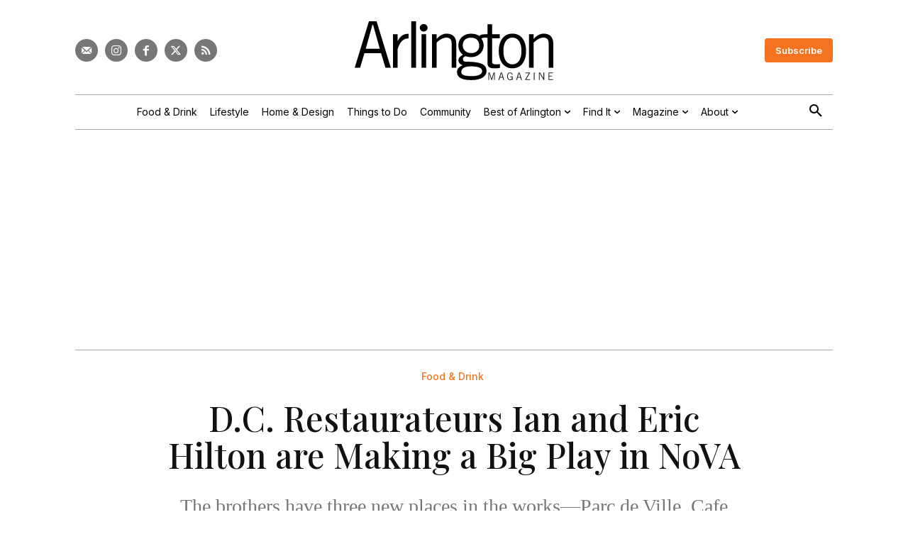

--- FILE ---
content_type: text/html; charset=UTF-8
request_url: https://www.arlingtonmagazine.com/d-c-restaurateurs-ian-and-eric-hilton-are-making-a-big-play-in-nova/
body_size: 38986
content:
<!doctype html >
<html lang="en-US">
<head>
    <meta charset="UTF-8" />
    <title>D.C. Restaurateurs Ian and Eric Hilton are Making a Big Play in NoVA</title>
<link data-rocket-prefetch href="https://fonts.googleapis.com" rel="dns-prefetch">
<link data-rocket-prefetch href="https://cs.iubenda.com" rel="dns-prefetch">
<link data-rocket-prefetch href="https://cdn.iubenda.com" rel="dns-prefetch">
<link data-rocket-prefetch href="https://www.googletagmanager.com" rel="dns-prefetch">
<link data-rocket-prefetch href="https://cdn.broadstreetads.com" rel="dns-prefetch">
<link data-rocket-prefetch href="https://ad.broadstreetads.com" rel="dns-prefetch">
<link data-rocket-prefetch href="https://instagram.com" rel="dns-prefetch">
<link data-rocket-preload as="style" href="https://fonts.googleapis.com/css?family=Inter%3A400%7COpen%20Sans%3A400%2C600%2C700%7CRoboto%3A400%2C600%2C700%7CInter%3A600%2C400%2C500%7CInter%20Tight%3A400%7CInter%3A600%2C500%2C400%7CPlayfair%20Display%3A500%2C400&#038;display=swap" rel="preload">
<link href="https://fonts.googleapis.com/css?family=Inter%3A400%7COpen%20Sans%3A400%2C600%2C700%7CRoboto%3A400%2C600%2C700%7CInter%3A600%2C400%2C500%7CInter%20Tight%3A400%7CInter%3A600%2C500%2C400%7CPlayfair%20Display%3A500%2C400&#038;display=swap" media="print" onload="this.media=&#039;all&#039;" rel="stylesheet">
<noscript data-wpr-hosted-gf-parameters=""><link rel="stylesheet" href="https://fonts.googleapis.com/css?family=Inter%3A400%7COpen%20Sans%3A400%2C600%2C700%7CRoboto%3A400%2C600%2C700%7CInter%3A600%2C400%2C500%7CInter%20Tight%3A400%7CInter%3A600%2C500%2C400%7CPlayfair%20Display%3A500%2C400&#038;display=swap"></noscript>
    <meta name="viewport" content="width=device-width, initial-scale=1.0">
    <link rel="pingback" href="https://www.arlingtonmagazine.com/xmlrpc.php" />
    			<script type="text/javascript" class="_iub_cs_skip">
				var _iub = _iub || {};
				_iub.csConfiguration = _iub.csConfiguration || {};
				_iub.csConfiguration.siteId = "3700463";
				_iub.csConfiguration.cookiePolicyId = "92561880";
							</script>
			<script class="_iub_cs_skip" src="https://cs.iubenda.com/autoblocking/3700463.js" fetchpriority="low"></script>
			<meta name='robots' content='index, follow, max-image-preview:large, max-snippet:-1, max-video-preview:-1' />

<!-- Google Tag Manager for WordPress by gtm4wp.com -->
<script data-cfasync="false" data-pagespeed-no-defer>
	var gtm4wp_datalayer_name = "dataLayer";
	var dataLayer = dataLayer || [];
</script>
<!-- End Google Tag Manager for WordPress by gtm4wp.com --><link rel="icon" type="image/png" href="https://assets-arlingtonmagazine-com.s3.amazonaws.com/2024/04/favicon.webp">
	<!-- This site is optimized with the Yoast SEO plugin v26.8 - https://yoast.com/product/yoast-seo-wordpress/ -->
	<link rel="canonical" href="https://www.arlingtonmagazine.com/d-c-restaurateurs-ian-and-eric-hilton-are-making-a-big-play-in-nova/" />
	<meta property="og:locale" content="en_US" />
	<meta property="og:type" content="article" />
	<meta property="og:title" content="D.C. Restaurateurs Ian and Eric Hilton are Making a Big Play in NoVA" />
	<meta property="og:description" content="The brothers have three new places in the works—Parc de Ville, Cafe Colline and now a second location of taqueria El Rey." />
	<meta property="og:url" content="https://www.arlingtonmagazine.com/d-c-restaurateurs-ian-and-eric-hilton-are-making-a-big-play-in-nova/" />
	<meta property="og:site_name" content="Arlington Magazine" />
	<meta property="article:publisher" content="https://www.facebook.com/ArlingtonMagazine" />
	<meta property="article:published_time" content="2019-07-19T20:46:33+00:00" />
	<meta property="article:modified_time" content="2024-07-17T08:46:09+00:00" />
	<meta property="og:image" content="https://assets-arlingtonmagazine-com.s3.amazonaws.com/2024/05/cassatts-1024x917-1.jpg" />
	<meta property="og:image:width" content="1024" />
	<meta property="og:image:height" content="917" />
	<meta property="og:image:type" content="image/jpeg" />
	<meta name="author" content="Eliza Tebo" />
	<meta name="twitter:card" content="summary_large_image" />
	<meta name="twitter:creator" content="@arlingtonmag" />
	<meta name="twitter:site" content="@arlingtonmag" />
	<meta name="twitter:label1" content="Written by" />
	<meta name="twitter:data1" content="Eliza Tebo" />
	<meta name="twitter:label2" content="Est. reading time" />
	<meta name="twitter:data2" content="4 minutes" />
	<script type="application/ld+json" class="yoast-schema-graph">{"@context":"https://schema.org","@graph":[{"@type":"Article","@id":"https://www.arlingtonmagazine.com/d-c-restaurateurs-ian-and-eric-hilton-are-making-a-big-play-in-nova/#article","isPartOf":{"@id":"https://www.arlingtonmagazine.com/d-c-restaurateurs-ian-and-eric-hilton-are-making-a-big-play-in-nova/"},"author":[{"@id":"https://www.arlingtonmagazine.com/#/schema/person/559ec6015bf4a1d58cc00d8982b99a99"}],"headline":"D.C. Restaurateurs Ian and Eric Hilton are Making a Big Play in NoVA","datePublished":"2019-07-19T20:46:33+00:00","dateModified":"2024-07-17T08:46:09+00:00","mainEntityOfPage":{"@id":"https://www.arlingtonmagazine.com/d-c-restaurateurs-ian-and-eric-hilton-are-making-a-big-play-in-nova/"},"wordCount":560,"publisher":{"@id":"https://www.arlingtonmagazine.com/#organization"},"image":{"@id":"https://www.arlingtonmagazine.com/d-c-restaurateurs-ian-and-eric-hilton-are-making-a-big-play-in-nova/#primaryimage"},"thumbnailUrl":"https://assets.arlingtonmagazine.com/2024/05/cassatts-1024x917-1.jpg","keywords":["Ballston","cafe","Cafe Colline","Cassatt’s","El Rey","French","Hilton brothers","taqueria"],"articleSection":["Food &amp; Drink"],"inLanguage":"en-US"},{"@type":"WebPage","@id":"https://www.arlingtonmagazine.com/d-c-restaurateurs-ian-and-eric-hilton-are-making-a-big-play-in-nova/","url":"https://www.arlingtonmagazine.com/d-c-restaurateurs-ian-and-eric-hilton-are-making-a-big-play-in-nova/","name":"D.C. Restaurateurs Ian and Eric Hilton are Making a Big Play in NoVA","isPartOf":{"@id":"https://www.arlingtonmagazine.com/#website"},"primaryImageOfPage":{"@id":"https://www.arlingtonmagazine.com/d-c-restaurateurs-ian-and-eric-hilton-are-making-a-big-play-in-nova/#primaryimage"},"image":{"@id":"https://www.arlingtonmagazine.com/d-c-restaurateurs-ian-and-eric-hilton-are-making-a-big-play-in-nova/#primaryimage"},"thumbnailUrl":"https://assets.arlingtonmagazine.com/2024/05/cassatts-1024x917-1.jpg","datePublished":"2019-07-19T20:46:33+00:00","dateModified":"2024-07-17T08:46:09+00:00","breadcrumb":{"@id":"https://www.arlingtonmagazine.com/d-c-restaurateurs-ian-and-eric-hilton-are-making-a-big-play-in-nova/#breadcrumb"},"inLanguage":"en-US","potentialAction":[{"@type":"ReadAction","target":["https://www.arlingtonmagazine.com/d-c-restaurateurs-ian-and-eric-hilton-are-making-a-big-play-in-nova/"]}]},{"@type":"ImageObject","inLanguage":"en-US","@id":"https://www.arlingtonmagazine.com/d-c-restaurateurs-ian-and-eric-hilton-are-making-a-big-play-in-nova/#primaryimage","url":"https://assets.arlingtonmagazine.com/2024/05/cassatts-1024x917-1.jpg","contentUrl":"https://assets.arlingtonmagazine.com/2024/05/cassatts-1024x917-1.jpg","width":1024,"height":917,"caption":"Cafe Colline is coming to the former Cassatt's space in the Lee Heights Shops. (Photo by Eliza Berkon)"},{"@type":"BreadcrumbList","@id":"https://www.arlingtonmagazine.com/d-c-restaurateurs-ian-and-eric-hilton-are-making-a-big-play-in-nova/#breadcrumb","itemListElement":[{"@type":"ListItem","position":1,"name":"Home","item":"https://www.arlingtonmagazine.com/"},{"@type":"ListItem","position":2,"name":"D.C. Restaurateurs Ian and Eric Hilton are Making a Big Play in NoVA"}]},{"@type":"WebSite","@id":"https://www.arlingtonmagazine.com/#website","url":"https://www.arlingtonmagazine.com/","name":"Arlington Magazine","description":"Best Restaurants, Things to Do, and More","publisher":{"@id":"https://www.arlingtonmagazine.com/#organization"},"potentialAction":[{"@type":"SearchAction","target":{"@type":"EntryPoint","urlTemplate":"https://www.arlingtonmagazine.com/?s={search_term_string}"},"query-input":{"@type":"PropertyValueSpecification","valueRequired":true,"valueName":"search_term_string"}}],"inLanguage":"en-US"},{"@type":"Organization","@id":"https://www.arlingtonmagazine.com/#organization","name":"Arlington Magazine","url":"https://www.arlingtonmagazine.com/","logo":{"@type":"ImageObject","inLanguage":"en-US","@id":"https://www.arlingtonmagazine.com/#/schema/logo/image/","url":"https://www.arlingtonmagazine.com/wp-content/uploads/2024/04/logo-black.svg","contentUrl":"https://www.arlingtonmagazine.com/wp-content/uploads/2024/04/logo-black.svg","width":"1024","height":"1024","caption":"Arlington Magazine"},"image":{"@id":"https://www.arlingtonmagazine.com/#/schema/logo/image/"},"sameAs":["https://www.facebook.com/ArlingtonMagazine","https://x.com/arlingtonmag","http://instagram.com/arlingtonmagazine"]},{"@type":"Person","@id":"https://www.arlingtonmagazine.com/#/schema/person/559ec6015bf4a1d58cc00d8982b99a99","name":"Eliza Tebo","image":{"@type":"ImageObject","inLanguage":"en-US","@id":"https://www.arlingtonmagazine.com/#/schema/person/image/2d6ba6325cdd59c9bccae56d7aea292d","url":"https://secure.gravatar.com/avatar/e33b038d5ecb47e266b8ac78ed05be051a0a9c95a333666964526524e39936f9?s=96&d=mm&r=g","contentUrl":"https://secure.gravatar.com/avatar/e33b038d5ecb47e266b8ac78ed05be051a0a9c95a333666964526524e39936f9?s=96&d=mm&r=g","caption":"Eliza Tebo"},"description":"Eliza Tebo is a musician, writer and podcast host/producer. She lives in Arlington with her partner, children and her darling cat, Milo.","sameAs":["https://www.instagram.com/elizajanetebo/","https://www.linkedin.com/in/elizatebo"],"url":"https://www.arlingtonmagazine.com/author/eliza-berkon/"}]}</script>
	<!-- / Yoast SEO plugin. -->


<link rel='dns-prefetch' href='//cdn.iubenda.com' />
<link rel='dns-prefetch' href='//cdn.broadstreetads.com' />
<link rel='dns-prefetch' href='//fonts.googleapis.com' />
<link href='https://fonts.gstatic.com' crossorigin rel='preconnect' />
<link rel="alternate" type="application/rss+xml" title="Arlington Magazine &raquo; Feed" href="https://www.arlingtonmagazine.com/feed/" />
<script>function cpLoadCSS(e,t,n){"use strict";var i=window.document.createElement("link"),o=t||window.document.getElementsByTagName("script")[0];return i.rel="stylesheet",i.href=e,i.media="only x",o.parentNode.insertBefore(i,o),setTimeout(function(){i.media=n||"all"}),i}</script><style>.cp-popup-container .cpro-overlay,.cp-popup-container .cp-popup-wrapper{opacity:0;visibility:hidden;display:none}</style><style id='wp-img-auto-sizes-contain-inline-css' type='text/css'>
img:is([sizes=auto i],[sizes^="auto," i]){contain-intrinsic-size:3000px 1500px}
/*# sourceURL=wp-img-auto-sizes-contain-inline-css */
</style>
<style id='wp-block-library-inline-css' type='text/css'>
:root{--wp-block-synced-color:#7a00df;--wp-block-synced-color--rgb:122,0,223;--wp-bound-block-color:var(--wp-block-synced-color);--wp-editor-canvas-background:#ddd;--wp-admin-theme-color:#007cba;--wp-admin-theme-color--rgb:0,124,186;--wp-admin-theme-color-darker-10:#006ba1;--wp-admin-theme-color-darker-10--rgb:0,107,160.5;--wp-admin-theme-color-darker-20:#005a87;--wp-admin-theme-color-darker-20--rgb:0,90,135;--wp-admin-border-width-focus:2px}@media (min-resolution:192dpi){:root{--wp-admin-border-width-focus:1.5px}}.wp-element-button{cursor:pointer}:root .has-very-light-gray-background-color{background-color:#eee}:root .has-very-dark-gray-background-color{background-color:#313131}:root .has-very-light-gray-color{color:#eee}:root .has-very-dark-gray-color{color:#313131}:root .has-vivid-green-cyan-to-vivid-cyan-blue-gradient-background{background:linear-gradient(135deg,#00d084,#0693e3)}:root .has-purple-crush-gradient-background{background:linear-gradient(135deg,#34e2e4,#4721fb 50%,#ab1dfe)}:root .has-hazy-dawn-gradient-background{background:linear-gradient(135deg,#faaca8,#dad0ec)}:root .has-subdued-olive-gradient-background{background:linear-gradient(135deg,#fafae1,#67a671)}:root .has-atomic-cream-gradient-background{background:linear-gradient(135deg,#fdd79a,#004a59)}:root .has-nightshade-gradient-background{background:linear-gradient(135deg,#330968,#31cdcf)}:root .has-midnight-gradient-background{background:linear-gradient(135deg,#020381,#2874fc)}:root{--wp--preset--font-size--normal:16px;--wp--preset--font-size--huge:42px}.has-regular-font-size{font-size:1em}.has-larger-font-size{font-size:2.625em}.has-normal-font-size{font-size:var(--wp--preset--font-size--normal)}.has-huge-font-size{font-size:var(--wp--preset--font-size--huge)}.has-text-align-center{text-align:center}.has-text-align-left{text-align:left}.has-text-align-right{text-align:right}.has-fit-text{white-space:nowrap!important}#end-resizable-editor-section{display:none}.aligncenter{clear:both}.items-justified-left{justify-content:flex-start}.items-justified-center{justify-content:center}.items-justified-right{justify-content:flex-end}.items-justified-space-between{justify-content:space-between}.screen-reader-text{border:0;clip-path:inset(50%);height:1px;margin:-1px;overflow:hidden;padding:0;position:absolute;width:1px;word-wrap:normal!important}.screen-reader-text:focus{background-color:#ddd;clip-path:none;color:#444;display:block;font-size:1em;height:auto;left:5px;line-height:normal;padding:15px 23px 14px;text-decoration:none;top:5px;width:auto;z-index:100000}html :where(.has-border-color){border-style:solid}html :where([style*=border-top-color]){border-top-style:solid}html :where([style*=border-right-color]){border-right-style:solid}html :where([style*=border-bottom-color]){border-bottom-style:solid}html :where([style*=border-left-color]){border-left-style:solid}html :where([style*=border-width]){border-style:solid}html :where([style*=border-top-width]){border-top-style:solid}html :where([style*=border-right-width]){border-right-style:solid}html :where([style*=border-bottom-width]){border-bottom-style:solid}html :where([style*=border-left-width]){border-left-style:solid}html :where(img[class*=wp-image-]){height:auto;max-width:100%}:where(figure){margin:0 0 1em}html :where(.is-position-sticky){--wp-admin--admin-bar--position-offset:var(--wp-admin--admin-bar--height,0px)}@media screen and (max-width:600px){html :where(.is-position-sticky){--wp-admin--admin-bar--position-offset:0px}}

/*# sourceURL=wp-block-library-inline-css */
</style><style id='global-styles-inline-css' type='text/css'>
:root{--wp--preset--aspect-ratio--square: 1;--wp--preset--aspect-ratio--4-3: 4/3;--wp--preset--aspect-ratio--3-4: 3/4;--wp--preset--aspect-ratio--3-2: 3/2;--wp--preset--aspect-ratio--2-3: 2/3;--wp--preset--aspect-ratio--16-9: 16/9;--wp--preset--aspect-ratio--9-16: 9/16;--wp--preset--color--black: #000000;--wp--preset--color--cyan-bluish-gray: #abb8c3;--wp--preset--color--white: #ffffff;--wp--preset--color--pale-pink: #f78da7;--wp--preset--color--vivid-red: #cf2e2e;--wp--preset--color--luminous-vivid-orange: #ff6900;--wp--preset--color--luminous-vivid-amber: #fcb900;--wp--preset--color--light-green-cyan: #7bdcb5;--wp--preset--color--vivid-green-cyan: #00d084;--wp--preset--color--pale-cyan-blue: #8ed1fc;--wp--preset--color--vivid-cyan-blue: #0693e3;--wp--preset--color--vivid-purple: #9b51e0;--wp--preset--gradient--vivid-cyan-blue-to-vivid-purple: linear-gradient(135deg,rgb(6,147,227) 0%,rgb(155,81,224) 100%);--wp--preset--gradient--light-green-cyan-to-vivid-green-cyan: linear-gradient(135deg,rgb(122,220,180) 0%,rgb(0,208,130) 100%);--wp--preset--gradient--luminous-vivid-amber-to-luminous-vivid-orange: linear-gradient(135deg,rgb(252,185,0) 0%,rgb(255,105,0) 100%);--wp--preset--gradient--luminous-vivid-orange-to-vivid-red: linear-gradient(135deg,rgb(255,105,0) 0%,rgb(207,46,46) 100%);--wp--preset--gradient--very-light-gray-to-cyan-bluish-gray: linear-gradient(135deg,rgb(238,238,238) 0%,rgb(169,184,195) 100%);--wp--preset--gradient--cool-to-warm-spectrum: linear-gradient(135deg,rgb(74,234,220) 0%,rgb(151,120,209) 20%,rgb(207,42,186) 40%,rgb(238,44,130) 60%,rgb(251,105,98) 80%,rgb(254,248,76) 100%);--wp--preset--gradient--blush-light-purple: linear-gradient(135deg,rgb(255,206,236) 0%,rgb(152,150,240) 100%);--wp--preset--gradient--blush-bordeaux: linear-gradient(135deg,rgb(254,205,165) 0%,rgb(254,45,45) 50%,rgb(107,0,62) 100%);--wp--preset--gradient--luminous-dusk: linear-gradient(135deg,rgb(255,203,112) 0%,rgb(199,81,192) 50%,rgb(65,88,208) 100%);--wp--preset--gradient--pale-ocean: linear-gradient(135deg,rgb(255,245,203) 0%,rgb(182,227,212) 50%,rgb(51,167,181) 100%);--wp--preset--gradient--electric-grass: linear-gradient(135deg,rgb(202,248,128) 0%,rgb(113,206,126) 100%);--wp--preset--gradient--midnight: linear-gradient(135deg,rgb(2,3,129) 0%,rgb(40,116,252) 100%);--wp--preset--font-size--small: 11px;--wp--preset--font-size--medium: 20px;--wp--preset--font-size--large: 32px;--wp--preset--font-size--x-large: 42px;--wp--preset--font-size--regular: 15px;--wp--preset--font-size--larger: 50px;--wp--preset--spacing--20: 0.44rem;--wp--preset--spacing--30: 0.67rem;--wp--preset--spacing--40: 1rem;--wp--preset--spacing--50: 1.5rem;--wp--preset--spacing--60: 2.25rem;--wp--preset--spacing--70: 3.38rem;--wp--preset--spacing--80: 5.06rem;--wp--preset--shadow--natural: 6px 6px 9px rgba(0, 0, 0, 0.2);--wp--preset--shadow--deep: 12px 12px 50px rgba(0, 0, 0, 0.4);--wp--preset--shadow--sharp: 6px 6px 0px rgba(0, 0, 0, 0.2);--wp--preset--shadow--outlined: 6px 6px 0px -3px rgb(255, 255, 255), 6px 6px rgb(0, 0, 0);--wp--preset--shadow--crisp: 6px 6px 0px rgb(0, 0, 0);}:where(.is-layout-flex){gap: 0.5em;}:where(.is-layout-grid){gap: 0.5em;}body .is-layout-flex{display: flex;}.is-layout-flex{flex-wrap: wrap;align-items: center;}.is-layout-flex > :is(*, div){margin: 0;}body .is-layout-grid{display: grid;}.is-layout-grid > :is(*, div){margin: 0;}:where(.wp-block-columns.is-layout-flex){gap: 2em;}:where(.wp-block-columns.is-layout-grid){gap: 2em;}:where(.wp-block-post-template.is-layout-flex){gap: 1.25em;}:where(.wp-block-post-template.is-layout-grid){gap: 1.25em;}.has-black-color{color: var(--wp--preset--color--black) !important;}.has-cyan-bluish-gray-color{color: var(--wp--preset--color--cyan-bluish-gray) !important;}.has-white-color{color: var(--wp--preset--color--white) !important;}.has-pale-pink-color{color: var(--wp--preset--color--pale-pink) !important;}.has-vivid-red-color{color: var(--wp--preset--color--vivid-red) !important;}.has-luminous-vivid-orange-color{color: var(--wp--preset--color--luminous-vivid-orange) !important;}.has-luminous-vivid-amber-color{color: var(--wp--preset--color--luminous-vivid-amber) !important;}.has-light-green-cyan-color{color: var(--wp--preset--color--light-green-cyan) !important;}.has-vivid-green-cyan-color{color: var(--wp--preset--color--vivid-green-cyan) !important;}.has-pale-cyan-blue-color{color: var(--wp--preset--color--pale-cyan-blue) !important;}.has-vivid-cyan-blue-color{color: var(--wp--preset--color--vivid-cyan-blue) !important;}.has-vivid-purple-color{color: var(--wp--preset--color--vivid-purple) !important;}.has-black-background-color{background-color: var(--wp--preset--color--black) !important;}.has-cyan-bluish-gray-background-color{background-color: var(--wp--preset--color--cyan-bluish-gray) !important;}.has-white-background-color{background-color: var(--wp--preset--color--white) !important;}.has-pale-pink-background-color{background-color: var(--wp--preset--color--pale-pink) !important;}.has-vivid-red-background-color{background-color: var(--wp--preset--color--vivid-red) !important;}.has-luminous-vivid-orange-background-color{background-color: var(--wp--preset--color--luminous-vivid-orange) !important;}.has-luminous-vivid-amber-background-color{background-color: var(--wp--preset--color--luminous-vivid-amber) !important;}.has-light-green-cyan-background-color{background-color: var(--wp--preset--color--light-green-cyan) !important;}.has-vivid-green-cyan-background-color{background-color: var(--wp--preset--color--vivid-green-cyan) !important;}.has-pale-cyan-blue-background-color{background-color: var(--wp--preset--color--pale-cyan-blue) !important;}.has-vivid-cyan-blue-background-color{background-color: var(--wp--preset--color--vivid-cyan-blue) !important;}.has-vivid-purple-background-color{background-color: var(--wp--preset--color--vivid-purple) !important;}.has-black-border-color{border-color: var(--wp--preset--color--black) !important;}.has-cyan-bluish-gray-border-color{border-color: var(--wp--preset--color--cyan-bluish-gray) !important;}.has-white-border-color{border-color: var(--wp--preset--color--white) !important;}.has-pale-pink-border-color{border-color: var(--wp--preset--color--pale-pink) !important;}.has-vivid-red-border-color{border-color: var(--wp--preset--color--vivid-red) !important;}.has-luminous-vivid-orange-border-color{border-color: var(--wp--preset--color--luminous-vivid-orange) !important;}.has-luminous-vivid-amber-border-color{border-color: var(--wp--preset--color--luminous-vivid-amber) !important;}.has-light-green-cyan-border-color{border-color: var(--wp--preset--color--light-green-cyan) !important;}.has-vivid-green-cyan-border-color{border-color: var(--wp--preset--color--vivid-green-cyan) !important;}.has-pale-cyan-blue-border-color{border-color: var(--wp--preset--color--pale-cyan-blue) !important;}.has-vivid-cyan-blue-border-color{border-color: var(--wp--preset--color--vivid-cyan-blue) !important;}.has-vivid-purple-border-color{border-color: var(--wp--preset--color--vivid-purple) !important;}.has-vivid-cyan-blue-to-vivid-purple-gradient-background{background: var(--wp--preset--gradient--vivid-cyan-blue-to-vivid-purple) !important;}.has-light-green-cyan-to-vivid-green-cyan-gradient-background{background: var(--wp--preset--gradient--light-green-cyan-to-vivid-green-cyan) !important;}.has-luminous-vivid-amber-to-luminous-vivid-orange-gradient-background{background: var(--wp--preset--gradient--luminous-vivid-amber-to-luminous-vivid-orange) !important;}.has-luminous-vivid-orange-to-vivid-red-gradient-background{background: var(--wp--preset--gradient--luminous-vivid-orange-to-vivid-red) !important;}.has-very-light-gray-to-cyan-bluish-gray-gradient-background{background: var(--wp--preset--gradient--very-light-gray-to-cyan-bluish-gray) !important;}.has-cool-to-warm-spectrum-gradient-background{background: var(--wp--preset--gradient--cool-to-warm-spectrum) !important;}.has-blush-light-purple-gradient-background{background: var(--wp--preset--gradient--blush-light-purple) !important;}.has-blush-bordeaux-gradient-background{background: var(--wp--preset--gradient--blush-bordeaux) !important;}.has-luminous-dusk-gradient-background{background: var(--wp--preset--gradient--luminous-dusk) !important;}.has-pale-ocean-gradient-background{background: var(--wp--preset--gradient--pale-ocean) !important;}.has-electric-grass-gradient-background{background: var(--wp--preset--gradient--electric-grass) !important;}.has-midnight-gradient-background{background: var(--wp--preset--gradient--midnight) !important;}.has-small-font-size{font-size: var(--wp--preset--font-size--small) !important;}.has-medium-font-size{font-size: var(--wp--preset--font-size--medium) !important;}.has-large-font-size{font-size: var(--wp--preset--font-size--large) !important;}.has-x-large-font-size{font-size: var(--wp--preset--font-size--x-large) !important;}
/*# sourceURL=global-styles-inline-css */
</style>

<style id='classic-theme-styles-inline-css' type='text/css'>
/*! This file is auto-generated */
.wp-block-button__link{color:#fff;background-color:#32373c;border-radius:9999px;box-shadow:none;text-decoration:none;padding:calc(.667em + 2px) calc(1.333em + 2px);font-size:1.125em}.wp-block-file__button{background:#32373c;color:#fff;text-decoration:none}
/*# sourceURL=/wp-includes/css/classic-themes.min.css */
</style>
<script>document.addEventListener('DOMContentLoaded', function(event) {  if( typeof cpLoadCSS !== 'undefined' ) { cpLoadCSS('https://www.arlingtonmagazine.com/wp-content/plugins/convertpro/assets/modules/css/cp-popup.min.css?ver=1.8.8', 0, 'all'); } }); </script>
<link data-minify="1" rel='stylesheet' id='td-plugin-multi-purpose-css' href='https://www.arlingtonmagazine.com/wp-content/cache/min/1/wp-content/plugins/td-composer/td-multi-purpose/style.css?ver=1769611995' type='text/css' media='all' />

<link data-minify="1" rel='stylesheet' id='td-theme-css' href='https://www.arlingtonmagazine.com/wp-content/cache/min/1/wp-content/themes/Newspaper/style.css?ver=1769611997' type='text/css' media='all' />
<style id='td-theme-inline-css' type='text/css'>@media (max-width:767px){.td-header-desktop-wrap{display:none}}@media (min-width:767px){.td-header-mobile-wrap{display:none}}</style>
<link rel='stylesheet' id='td-theme-child-css' href='https://www.arlingtonmagazine.com/wp-content/themes/Newspaper-child/style.css?ver=12.7.4c' type='text/css' media='all' />
<link data-minify="1" rel='stylesheet' id='td-legacy-framework-front-style-css' href='https://www.arlingtonmagazine.com/wp-content/cache/min/1/wp-content/plugins/td-composer/legacy/Newspaper/assets/css/td_legacy_main.css?ver=1769611998' type='text/css' media='all' />
<link data-minify="1" rel='stylesheet' id='tdb_style_cloud_templates_front-css' href='https://www.arlingtonmagazine.com/wp-content/cache/min/1/wp-content/plugins/td-cloud-library/assets/css/tdb_main.css?ver=1769611999' type='text/css' media='all' />

<script  type="text/javascript" class=" _iub_cs_skip" type="text/javascript" id="iubenda-head-inline-scripts-0">
/* <![CDATA[ */

var _iub = _iub || [];
_iub.csConfiguration = {"askConsentAtCookiePolicyUpdate":true,"countryDetection":true,"enableGdpr":false,"enableUspr":true,"lang":"en","siteId":3700463,"cookiePolicyId":92561880,"banner":{"acceptButtonDisplay":true,"closeButtonDisplay":false,"customizeButtonDisplay":true,"fontSizeBody":"12px","position":"float-bottom-center","rejectButtonDisplay":true,"showTitle":false,"showTotalNumberOfProviders":true}};

//# sourceURL=iubenda-head-inline-scripts-0
/* ]]> */
</script>
<script  type="text/javascript" src="//cdn.iubenda.com/cs/gpp/stub.js" class=" _iub_cs_skip" type="text/javascript" src="//cdn.iubenda.com/cs/gpp/stub.js?ver=3.12.5" id="iubenda-head-scripts-1-js"></script>
<script  type="text/javascript" src="//cdn.iubenda.com/cs/iubenda_cs.js" charset="UTF-8" async="async" class=" _iub_cs_skip" type="text/javascript" src="//cdn.iubenda.com/cs/iubenda_cs.js?ver=3.12.5" id="iubenda-head-scripts-2-js"></script>
<script async data-cfasync='false' type="text/javascript" src="//cdn.broadstreetads.com/init-2.min.js?v=1.52.4&amp;ver=6.9" id="broadstreet-init-js"></script>
<script type="text/javascript" src="https://www.arlingtonmagazine.com/wp-includes/js/jquery/jquery.min.js?ver=3.7.1" id="jquery-core-js"></script>
<script type="text/javascript" src="https://www.arlingtonmagazine.com/wp-includes/js/jquery/jquery-migrate.min.js?ver=3.4.1" id="jquery-migrate-js"></script>

<!-- Google Tag Manager for WordPress by gtm4wp.com -->
<!-- GTM Container placement set to automatic -->
<script data-cfasync="false" data-pagespeed-no-defer>
	var dataLayer_content = {"pageTitle":"D.C. Restaurateurs Ian and Eric Hilton are Making a Big Play in NoVA","pagePostType":"post","pagePostType2":"single-post","pageCategory":["food-drink"],"pageAttributes":["ballston","cafe","cafe-colline","cassatts","el-rey","french","hilton-brothers","taqueria"],"pagePostAuthor":"Eliza Tebo","pagePostDate":"July 19, 2019","pagePostDateYear":2019,"pagePostDateMonth":7,"pagePostDateDay":19,"pagePostDateDayName":"Friday","pagePostDateHour":16,"pagePostDateMinute":46,"pagePostDateIso":"2019-07-19T16:46:33-04:00","pagePostDateUnix":1563554793};
	dataLayer.push( dataLayer_content );
</script>
<script data-cfasync="false" data-pagespeed-no-defer>
(function(w,d,s,l,i){w[l]=w[l]||[];w[l].push({'gtm.start':
new Date().getTime(),event:'gtm.js'});var f=d.getElementsByTagName(s)[0],
j=d.createElement(s),dl=l!='dataLayer'?'&l='+l:'';j.async=true;j.src=
'//www.googletagmanager.com/gtm.js?id='+i+dl;f.parentNode.insertBefore(j,f);
})(window,document,'script','dataLayer','GTM-WPCJQ3GD');
</script>
<!-- End Google Tag Manager for WordPress by gtm4wp.com -->    <script>
        window.tdb_global_vars = {"wpRestUrl":"https:\/\/www.arlingtonmagazine.com\/wp-json\/","permalinkStructure":"\/%postname%\/"};
        window.tdb_p_autoload_vars = {"isAjax":false,"isAdminBarShowing":false,"autoloadStatus":"on","origPostEditUrl":null};
    </script>
    
    <style id="tdb-global-colors">:root{--mm-custom-color-4:#F5934A;--mm-custom-color-5:#F7F3EE;--mm-custom-color-1:#181923;--mm-custom-color-2:#f17c34;--mm-custom-color-3:#5B5D62;--custom-accent-1:#34a86e;--custom-accent-2:#2fc48d;--custom-accent-3:#000000;--accent-color:#fff;--light-gray:#e9e9e9;--medium-gray:#aaaaaa;--dark-gray:#777777;--highlight:#f47321}</style>

    
	            <style id="tdb-global-fonts">
                
:root{--global-1:Space Grotesk;--global-2:Red Hat Display;--global-3:Pinyon Script;--body:Georgia, Times, "Times New Roman", serif;--meta-buttons:Inter;--titles:Playfair Display;}
            </style>
            
<!-- JS generated by theme -->

<script type="text/javascript" id="td-generated-header-js">
    
    

	    var tdBlocksArray = []; //here we store all the items for the current page

	    // td_block class - each ajax block uses a object of this class for requests
	    function tdBlock() {
		    this.id = '';
		    this.block_type = 1; //block type id (1-234 etc)
		    this.atts = '';
		    this.td_column_number = '';
		    this.td_current_page = 1; //
		    this.post_count = 0; //from wp
		    this.found_posts = 0; //from wp
		    this.max_num_pages = 0; //from wp
		    this.td_filter_value = ''; //current live filter value
		    this.is_ajax_running = false;
		    this.td_user_action = ''; // load more or infinite loader (used by the animation)
		    this.header_color = '';
		    this.ajax_pagination_infinite_stop = ''; //show load more at page x
	    }

        // td_js_generator - mini detector
        ( function () {
            var htmlTag = document.getElementsByTagName("html")[0];

	        if ( navigator.userAgent.indexOf("MSIE 10.0") > -1 ) {
                htmlTag.className += ' ie10';
            }

            if ( !!navigator.userAgent.match(/Trident.*rv\:11\./) ) {
                htmlTag.className += ' ie11';
            }

	        if ( navigator.userAgent.indexOf("Edge") > -1 ) {
                htmlTag.className += ' ieEdge';
            }

            if ( /(iPad|iPhone|iPod)/g.test(navigator.userAgent) ) {
                htmlTag.className += ' td-md-is-ios';
            }

            var user_agent = navigator.userAgent.toLowerCase();
            if ( user_agent.indexOf("android") > -1 ) {
                htmlTag.className += ' td-md-is-android';
            }

            if ( -1 !== navigator.userAgent.indexOf('Mac OS X')  ) {
                htmlTag.className += ' td-md-is-os-x';
            }

            if ( /chrom(e|ium)/.test(navigator.userAgent.toLowerCase()) ) {
               htmlTag.className += ' td-md-is-chrome';
            }

            if ( -1 !== navigator.userAgent.indexOf('Firefox') ) {
                htmlTag.className += ' td-md-is-firefox';
            }

            if ( -1 !== navigator.userAgent.indexOf('Safari') && -1 === navigator.userAgent.indexOf('Chrome') ) {
                htmlTag.className += ' td-md-is-safari';
            }

            if( -1 !== navigator.userAgent.indexOf('IEMobile') ){
                htmlTag.className += ' td-md-is-iemobile';
            }

        })();

        var tdLocalCache = {};

        ( function () {
            "use strict";

            tdLocalCache = {
                data: {},
                remove: function (resource_id) {
                    delete tdLocalCache.data[resource_id];
                },
                exist: function (resource_id) {
                    return tdLocalCache.data.hasOwnProperty(resource_id) && tdLocalCache.data[resource_id] !== null;
                },
                get: function (resource_id) {
                    return tdLocalCache.data[resource_id];
                },
                set: function (resource_id, cachedData) {
                    tdLocalCache.remove(resource_id);
                    tdLocalCache.data[resource_id] = cachedData;
                }
            };
        })();

    
    
var td_viewport_interval_list=[{"limitBottom":767,"sidebarWidth":228},{"limitBottom":1018,"sidebarWidth":300},{"limitBottom":1140,"sidebarWidth":324}];
var td_animation_stack_effect="type0";
var tds_animation_stack=true;
var td_animation_stack_specific_selectors=".entry-thumb, img, .td-lazy-img";
var td_animation_stack_general_selectors=".td-animation-stack img, .td-animation-stack .entry-thumb, .post img, .td-animation-stack .td-lazy-img";
var tdc_is_installed="yes";
var tdc_domain_active=false;
var td_ajax_url="https:\/\/www.arlingtonmagazine.com\/wp-admin\/admin-ajax.php?td_theme_name=Newspaper&v=12.7.4";
var td_get_template_directory_uri="https:\/\/www.arlingtonmagazine.com\/wp-content\/plugins\/td-composer\/legacy\/common";
var tds_snap_menu="";
var tds_logo_on_sticky="";
var tds_header_style="";
var td_please_wait="Please wait...";
var td_email_user_pass_incorrect="User or password incorrect!";
var td_email_user_incorrect="Email or username incorrect!";
var td_email_incorrect="Email incorrect!";
var td_user_incorrect="Username incorrect!";
var td_email_user_empty="Email or username empty!";
var td_pass_empty="Pass empty!";
var td_pass_pattern_incorrect="Invalid Pass Pattern!";
var td_retype_pass_incorrect="Retyped Pass incorrect!";
var tds_more_articles_on_post_enable="";
var tds_more_articles_on_post_time_to_wait="";
var tds_more_articles_on_post_pages_distance_from_top=0;
var tds_captcha="";
var tds_theme_color_site_wide="#f47321";
var tds_smart_sidebar="";
var tdThemeName="Newspaper";
var tdThemeNameWl="Newspaper";
var td_magnific_popup_translation_tPrev="Previous (Left arrow key)";
var td_magnific_popup_translation_tNext="Next (Right arrow key)";
var td_magnific_popup_translation_tCounter="%curr% of %total%";
var td_magnific_popup_translation_ajax_tError="The content from %url% could not be loaded.";
var td_magnific_popup_translation_image_tError="The image #%curr% could not be loaded.";
var tdBlockNonce="7dff8c5c47";
var tdMobileMenu="enabled";
var tdMobileSearch="enabled";
var tdDateNamesI18n={"month_names":["January","February","March","April","May","June","July","August","September","October","November","December"],"month_names_short":["Jan","Feb","Mar","Apr","May","Jun","Jul","Aug","Sep","Oct","Nov","Dec"],"day_names":["Sunday","Monday","Tuesday","Wednesday","Thursday","Friday","Saturday"],"day_names_short":["Sun","Mon","Tue","Wed","Thu","Fri","Sat"]};
var tdb_modal_confirm="Save";
var tdb_modal_cancel="Cancel";
var tdb_modal_confirm_alt="Yes";
var tdb_modal_cancel_alt="No";
var td_deploy_mode="deploy";
var td_ad_background_click_link="";
var td_ad_background_click_target="";
</script>


<!-- Header style compiled by theme -->

<style>.td-mobile-content .td-mobile-main-menu>li>a{font-family:Inter}.td-mobile-content .sub-menu a{font-family:Inter}#td-mobile-nav,#td-mobile-nav .wpb_button,.td-search-wrap-mob{font-family:Inter}body,p{font-family:Inter}.white-popup-block,.white-popup-block .wpb_button{font-family:Inter}:root{--td_theme_color:#f47321;--td_slider_text:rgba(244,115,33,0.7);--td_mobile_gradient_one_mob:#000000;--td_mobile_gradient_two_mob:#000000;--td_mobile_text_active_color:#ffffff}</style>


<!-- Button style compiled by theme -->

<style>.tdm-btn-style1{background-color:#f47321}.tdm-btn-style2:before{border-color:#f47321}.tdm-btn-style2{color:#f47321}.tdm-btn-style3{-webkit-box-shadow:0 2px 16px #f47321;-moz-box-shadow:0 2px 16px #f47321;box-shadow:0 2px 16px #f47321}.tdm-btn-style3:hover{-webkit-box-shadow:0 4px 26px #f47321;-moz-box-shadow:0 4px 26px #f47321;box-shadow:0 4px 26px #f47321}</style>

	<style id="tdw-css-placeholder">.avatar-only .tdb-author-name{display:none}span.coauthor-byline{color:var(--dark-gray);font-family:var(--meta-buttons)!important;font-size:14px!important;line-height:1!important}.td-a-ad.id_ad_content-horiz-center{clear:both}.tdc-content-wrap .td_block_text_with_title a{text-decoration:underline}.rounded-image .tdm-image{border-radius:200px}ul li,ol li{margin-left:35px}.td-menu-login-section{display:none}.gform_wrapper{font-family:var(--meta-buttons)!important}.gfield_label{font-size:16px!important}.gform_button{background-color:#000000!important}.gform_button:hover{background-color:var(--highlight)!important}.gform_required_legend{display:none}.noclick{pointer-events:none}.noclick .tdb-entry-category{pointer-events:none}.magazine-issues a{text-decoration:none!important;font-family:Lora;line-height:1.2}.magazine-issue{max-width:245px!important;margin:0 auto}.td-gallery-slide-count{font-style:normal;font-size:13px;font-family:Inter,sans-serif}.td-gallery-slide-prev-next-but{font-family:Inter,sans-serif}.post-byline{font-family:Inter,sans-serif;color:var(--medium-gray);padding:5px 0;text-transform:uppercase;text-align:center}.post-byline a{color:var(--medium-gray)}.byline-author,.byline-issue,.byline-seperator{padding-right:5px;margin-right:5px}.tdb_single_author .tdb-author-name{margin-left:3px;margin-right:3px}#article{max-width:860px;margin-left:auto;margin-right:auto}.wp-element-caption{text-align:center!important}.wp-block-button.is-style-outline .wp-block-button__link:not([class*="has-text-color"]){color:var(--burgundy);border-color:var(--burgundy);margin-bottom:20px;border-width:1px;font-family:Inter,sans-serif;font-weight:normal}.wp-block-button.is-style-outline .wp-block-button__link:not([class*="has-background"]):hover{background-color:var(--light-gray)}.td-adspot-title{font-family:Inter,sans-serif;font-size:12px;color:var(--medium-gray)}.emoxie-pay-wall .td-a-ad{display:none}.emoxie-pay-wall,.expandable-pay-wall{border:3px solid var(--burgundy);margin-bottom:30px}.tdm_block_team_member .tdm-member-title{margin-bottom:5px!important}.partner-date{text-align:center!important}.partner-embed .entry-title{text-align:left}.partner-embed .entry-title a{color:#222!important}.partner-embed .td-read-more a{color:#fff!important}.wpzoom-rcb-ingredient-name{font-family:Lora}.recipe-card-summary{font-family:Lora}.tdb_category_subcategories .tdb-block-inner{justify-content:center}.tdb_category_description{padding-right:0px!important}.gform_wrapper.gravity-theme .gfield_label{font-size:18px}.gform_wrapper.gravity-theme .gfield_required .gfield_required_text{font-style:normal;font-size:18px;margin-left:3px}.gform_wrapper.gravity-theme .gform_footer input{border-radius:4px;font:Inter;font-size:15px;background-color:var(--burgundy);padding:10px 30px;font-weight:400}.restricted-content{mask-image:linear-gradient(to bottom,black -7%,transparent 100%);-webkit-mask-image:linear-gradient(to bottom,black -7%,transparent 100%);overflow-y:hidden}.amp-mode-touch .td-post-title{text-align:center}.amp-mode-touch .td-category{text-align:center}.amp-mode-touch .td-post-sub-title{font-family:Lora;font-size:24px;font-style:normal;line-height:1.3;color:#666666}.amp-mode-touch .td-module-meta-info{color:#aaaaaa;line-height:1.3}.amp-mode-touch .td-post-author-name a{color:#aaaaaa!important}.amp-mode-touch .wp-caption-text{text-align:center;font-family:Inter;font-size:13px;font-style:normal;color:#aaaaaa}.amp-mode-touch .td-sub-footer-copy{margin-top:-24px}.amp-mode-touch .td-module-meta-info{display:none}#amp-mobile-version-switcher{display:none}.category-partner .tdb_category_subcategories{display:none}a.iubenda-tp-btn[data-tp-icon]{display:none!important}.gform_wrapper{font-family:'Lora'}.gform_wrapper h1,.gform_wrapper h2,.gform_wrapper h3,.gform_wrapper h4,.gform_wrapper h5,.gform_wrapper h6{font-family:'DM SERIF DISPLAY'}.tagdiv-type iframe.instagram-media{max-width:450px!important;margin:0 auto!important;display:block!important}.iub__us-widget__wrapper{display:none!important}.tax-listing_category .td_block_template_18{padding-top:0}.fullwidth-iframe div,.fullwidth-iframe{width:100%!important}</style><style id="rocket-lazyrender-inline-css">[data-wpr-lazyrender] {content-visibility: auto;}</style><meta name="generator" content="WP Rocket 3.20.3" data-wpr-features="wpr_preconnect_external_domains wpr_automatic_lazy_rendering wpr_minify_css wpr_desktop" /></head>

<body class="wp-singular post-template-default single single-post postid-102757 single-format-standard wp-theme-Newspaper wp-child-theme-Newspaper-child cp_aff_false d-c-restaurateurs-ian-and-eric-hilton-are-making-a-big-play-in-nova global-block-template-18 tdb_template_155 tdb-template  tdc-header-template  tdc-footer-template td-animation-stack-type0 td-full-layout" itemscope="itemscope" itemtype="https://schema.org/WebPage">

    <div data-wpr-lazyrender="1" class="td-scroll-up" data-style="style1"><i class="td-icon-menu-up"></i></div>
    <div data-wpr-lazyrender="1" class="td-menu-background" style="visibility:hidden"></div>
<div data-wpr-lazyrender="1" id="td-mobile-nav" style="visibility:hidden">
    <div  class="td-mobile-container">
        <!-- mobile menu top section -->
        <div  class="td-menu-socials-wrap">
            <!-- socials -->
            <div class="td-menu-socials">
                            </div>
            <!-- close button -->
            <div class="td-mobile-close">
                <span><i class="td-icon-close-mobile"></i></span>
            </div>
        </div>

        <!-- login section -->
        
        <!-- menu section -->
        <div  class="td-mobile-content">
            <div class="menu-primary-container"><ul id="menu-primary-2" class="td-mobile-main-menu"><li class="menu-item menu-item-type-taxonomy menu-item-object-category current-post-ancestor current-menu-parent current-post-parent menu-item-first menu-item-121179"><a href="https://www.arlingtonmagazine.com/category/food-drink/">Food &amp; Drink</a></li>
<li class="menu-item menu-item-type-taxonomy menu-item-object-category menu-item-121181"><a href="https://www.arlingtonmagazine.com/category/lifestyle/">Lifestyle</a></li>
<li class="menu-item menu-item-type-taxonomy menu-item-object-category menu-item-121180"><a href="https://www.arlingtonmagazine.com/category/home-design/">Home &amp; Design</a></li>
<li class="menu-item menu-item-type-taxonomy menu-item-object-category menu-item-121183"><a href="https://www.arlingtonmagazine.com/category/things-to-do/">Things to Do</a></li>
<li class="menu-item menu-item-type-taxonomy menu-item-object-category menu-item-149624"><a href="https://www.arlingtonmagazine.com/category/community/">Community</a></li>
<li class="menu-item menu-item-type-taxonomy menu-item-object-listing_category menu-item-has-children menu-item-148858"><a href="https://www.arlingtonmagazine.com/listing_category/best-of-arlington/">Best of Arlington<i class="td-icon-menu-right td-element-after"></i></a>
<ul class="sub-menu">
	<li class="menu-item menu-item-type-custom menu-item-object-custom menu-item-156186"><a href="https://www.arlingtonmagazine.com/listing_category/best-of-arlington/">2026 Results</a></li>
	<li class="menu-item menu-item-type-taxonomy menu-item-object-listing_category menu-item-148640"><a href="https://www.arlingtonmagazine.com/listing_category/food-drink/">Food &amp; Drink</a></li>
	<li class="menu-item menu-item-type-taxonomy menu-item-object-listing_category menu-item-148641"><a href="https://www.arlingtonmagazine.com/listing_category/health-fitness/">Health</a></li>
	<li class="menu-item menu-item-type-taxonomy menu-item-object-listing_category menu-item-148638"><a href="https://www.arlingtonmagazine.com/listing_category/beauty/">Fitness &amp; Beauty</a></li>
	<li class="menu-item menu-item-type-taxonomy menu-item-object-listing_category menu-item-148642"><a href="https://www.arlingtonmagazine.com/listing_category/home/">Home</a></li>
	<li class="menu-item menu-item-type-taxonomy menu-item-object-listing_category menu-item-148637"><a href="https://www.arlingtonmagazine.com/listing_category/kids-pets/">Kids &amp; Pets</a></li>
	<li class="menu-item menu-item-type-taxonomy menu-item-object-listing_category menu-item-148643"><a href="https://www.arlingtonmagazine.com/listing_category/shopping/">Shopping</a></li>
	<li class="menu-item menu-item-type-taxonomy menu-item-object-listing_category menu-item-148636"><a href="https://www.arlingtonmagazine.com/listing_category/best-of-the-rest/">Best of the Rest</a></li>
	<li class="menu-item menu-item-type-custom menu-item-object-custom menu-item-168418"><a href="https://www.arlingtonmagazine.com/best-of-arlington-2025-party-photos/">2025 Party Photos</a></li>
</ul>
</li>
<li class="menu-item menu-item-type-custom menu-item-object-custom menu-item-has-children menu-item-149397"><a href="#">Find It<i class="td-icon-menu-right td-element-after"></i></a>
<ul class="sub-menu">
	<li class="menu-item menu-item-type-taxonomy menu-item-object-listing_category menu-item-151554"><a href="https://www.arlingtonmagazine.com/listing_category/top-attorneys/">Top Attorneys</a></li>
	<li class="menu-item menu-item-type-taxonomy menu-item-object-listing_category menu-item-149401"><a href="https://www.arlingtonmagazine.com/listing_category/top-dentists/">Top Dentists</a></li>
	<li class="menu-item menu-item-type-taxonomy menu-item-object-listing_category menu-item-149400"><a href="https://www.arlingtonmagazine.com/listing_category/top-doctors/">Top Doctors</a></li>
	<li class="menu-item menu-item-type-custom menu-item-object-custom menu-item-158730"><a href="https://www.arlingtonmagazine.com/listing_category/top-real-estate-producers/">Top Real Estate Producers</a></li>
	<li class="menu-item menu-item-type-taxonomy menu-item-object-listing_category menu-item-149403"><a href="https://www.arlingtonmagazine.com/listing_category/camps/">Camps</a></li>
	<li class="menu-item menu-item-type-taxonomy menu-item-object-listing_category menu-item-149402"><a href="https://www.arlingtonmagazine.com/listing_category/private-schools/">Private Schools</a></li>
	<li class="menu-item menu-item-type-taxonomy menu-item-object-listing_category menu-item-173797"><a href="https://www.arlingtonmagazine.com/listing_category/ask-the-experts/">Ask the Experts</a></li>
	<li class="menu-item menu-item-type-taxonomy menu-item-object-listing_category menu-item-151503"><a href="https://www.arlingtonmagazine.com/listing_category/attorneys/">Attorneys</a></li>
	<li class="menu-item menu-item-type-taxonomy menu-item-object-listing_category menu-item-149617"><a href="https://www.arlingtonmagazine.com/listing_category/builders-architects/">Builders &amp; Architects</a></li>
	<li class="menu-item menu-item-type-taxonomy menu-item-object-listing_category menu-item-149620"><a href="https://www.arlingtonmagazine.com/listing_category/luxury-condos-townhomes-apartments-showcase/">Condos, Townhomes &#038; Apartments</a></li>
	<li class="menu-item menu-item-type-taxonomy menu-item-object-listing_category menu-item-151504"><a href="https://www.arlingtonmagazine.com/listing_category/dentists/">Dentists</a></li>
	<li class="menu-item menu-item-type-taxonomy menu-item-object-listing_category menu-item-151505"><a href="https://www.arlingtonmagazine.com/listing_category/faces/">Faces</a></li>
	<li class="menu-item menu-item-type-taxonomy menu-item-object-listing_category menu-item-151506"><a href="https://www.arlingtonmagazine.com/listing_category/financial-professionals/">Financial Professionals</a></li>
	<li class="menu-item menu-item-type-taxonomy menu-item-object-listing_category menu-item-151507"><a href="https://www.arlingtonmagazine.com/listing_category/home-experts/">Home Experts</a></li>
	<li class="menu-item menu-item-type-taxonomy menu-item-object-listing_category menu-item-151508"><a href="https://www.arlingtonmagazine.com/listing_category/home-showcase/">Home Showcase</a></li>
	<li class="menu-item menu-item-type-taxonomy menu-item-object-listing_category menu-item-151511"><a href="https://www.arlingtonmagazine.com/listing_category/kitchen-bath-showcase/">Kitchen &amp; Bath Showcase</a></li>
	<li class="menu-item menu-item-type-taxonomy menu-item-object-listing_category menu-item-151510"><a href="https://www.arlingtonmagazine.com/listing_category/look-good-feel-good/">Look Good, Feel Good</a></li>
	<li class="menu-item menu-item-type-taxonomy menu-item-object-listing_category menu-item-151513"><a href="https://www.arlingtonmagazine.com/listing_category/physicians/">Physicians</a></li>
	<li class="menu-item menu-item-type-taxonomy menu-item-object-listing_category menu-item-149618"><a href="https://www.arlingtonmagazine.com/listing_category/real-estate-agents/">Real Estate Agents</a></li>
	<li class="menu-item menu-item-type-taxonomy menu-item-object-listing_category menu-item-149616"><a href="https://www.arlingtonmagazine.com/listing_category/senior-services/">Senior Services</a></li>
	<li class="menu-item menu-item-type-taxonomy menu-item-object-listing_category menu-item-151522"><a href="https://www.arlingtonmagazine.com/listing_category/seniors-aging-experts/">Seniors &amp; Aging Experts</a></li>
	<li class="menu-item menu-item-type-taxonomy menu-item-object-listing_category menu-item-151516"><a href="https://www.arlingtonmagazine.com/listing_category/test-of-time/">Test of Time</a></li>
	<li class="menu-item menu-item-type-taxonomy menu-item-object-listing_category menu-item-151518"><a href="https://www.arlingtonmagazine.com/listing_category/the-ones-to-watch/">The Ones to Watch</a></li>
	<li class="menu-item menu-item-type-taxonomy menu-item-object-listing_category menu-item-151517"><a href="https://www.arlingtonmagazine.com/listing_category/women-in-business/">Women in Business</a></li>
</ul>
</li>
<li class="menu-item menu-item-type-custom menu-item-object-custom menu-item-has-children menu-item-121219"><a href="#">Magazine<i class="td-icon-menu-right td-element-after"></i></a>
<ul class="sub-menu">
	<li class="menu-item menu-item-type-custom menu-item-object-custom menu-item-121220"><a target="_blank" href="/subscribe/?utm_source=arlingtonmagazine.com&#038;utm_medium=referral&#038;utm_campaign=sub&#038;utm_content=navbar">Subscribe</a></li>
	<li class="menu-item menu-item-type-custom menu-item-object-custom menu-item-121222"><a href="/newsstand/">Newsstand Locations</a></li>
	<li class="menu-item menu-item-type-custom menu-item-object-custom menu-item-121221"><a href="/issue-archive/">Issue Archive</a></li>
</ul>
</li>
<li class="menu-item menu-item-type-custom menu-item-object-custom menu-item-has-children menu-item-151129"><a href="#">About<i class="td-icon-menu-right td-element-after"></i></a>
<ul class="sub-menu">
	<li class="menu-item menu-item-type-post_type menu-item-object-page menu-item-151133"><a href="https://www.arlingtonmagazine.com/about/">About Us</a></li>
	<li class="menu-item menu-item-type-post_type menu-item-object-page menu-item-151132"><a href="https://www.arlingtonmagazine.com/contact/">Contact Us</a></li>
	<li class="menu-item menu-item-type-post_type menu-item-object-page menu-item-151131"><a href="https://www.arlingtonmagazine.com/write/">Write for Us</a></li>
	<li class="menu-item menu-item-type-post_type menu-item-object-page menu-item-151134"><a href="https://www.arlingtonmagazine.com/advertise/">Advertise</a></li>
	<li class="menu-item menu-item-type-post_type menu-item-object-page menu-item-151130"><a href="https://www.arlingtonmagazine.com/jobs/">Job Openings</a></li>
</ul>
</li>
</ul></div>        </div>
    </div>

    <!-- register/login section -->
    </div><div data-wpr-lazyrender="1" class="td-search-background" style="visibility:hidden"></div>
<div  class="td-search-wrap-mob" style="visibility:hidden">
	<div  class="td-drop-down-search">
		<form method="get" class="td-search-form" action="https://www.arlingtonmagazine.com/">
			<!-- close button -->
			<div class="td-search-close">
				<span><i class="td-icon-close-mobile"></i></span>
			</div>
			<div role="search" class="td-search-input">
				<span>Search</span>
				<input id="td-header-search-mob" type="text" value="" name="s" autocomplete="off" />
			</div>
		</form>
		<div  id="td-aj-search-mob" class="td-ajax-search-flex"></div>
	</div>
</div>
    <div  id="td-outer-wrap" class="td-theme-wrap">

                    <div  class="td-header-template-wrap" style="position: relative">
                                <div data-wpr-lazyrender="1" class="td-header-mobile-wrap ">
                    <div id="tdi_1" class="tdc-zone"><div class="tdc_zone tdi_2  wpb_row td-pb-row"  >
<style scoped>.tdi_2{min-height:0}.td-header-mobile-wrap{position:relative;width:100%}</style><div id="tdi_3" class="tdc-row stretch_row"><div class="vc_row tdi_4  wpb_row td-pb-row tdc-element-style tdc-row-content-vert-center" >
<style scoped>.tdi_4,.tdi_4 .tdc-columns{min-height:0}.tdi_4,.tdi_4 .tdc-columns{display:block}.tdi_4 .tdc-columns{width:100%}.tdi_4:before,.tdi_4:after{display:table}@media (min-width:767px){.tdi_4.tdc-row-content-vert-center,.tdi_4.tdc-row-content-vert-center .tdc-columns{display:flex;align-items:center;flex:1}.tdi_4.tdc-row-content-vert-bottom,.tdi_4.tdc-row-content-vert-bottom .tdc-columns{display:flex;align-items:flex-end;flex:1}.tdi_4.tdc-row-content-vert-center .td_block_wrap{vertical-align:middle}.tdi_4.tdc-row-content-vert-bottom .td_block_wrap{vertical-align:bottom}}@media (max-width:767px){.tdi_4{margin-bottom:30px!important;padding-top:20px!important;padding-bottom:10px!important;position:relative}}</style>
<div class="tdi_3_rand_style td-element-style" ><div class="td-element-style-before"><style>@media (max-width:767px){.tdi_3_rand_style>.td-element-style-before{content:''!important;width:100%!important;height:100%!important;position:absolute!important;top:0!important;left:0!important;display:block!important;z-index:0!important;border-color:var(--light-gray)!important;border-style:solid!important;border-width:0px 0px 1px 0px!important;background-size:cover!important;background-position:center top!important}}</style></div><style>@media (max-width:767px){.tdi_3_rand_style{background-color:#ffffff!important}}</style></div><div class="vc_column tdi_6  wpb_column vc_column_container tdc-column td-pb-span12">
<style scoped>.tdi_6{vertical-align:baseline}.tdi_6>.wpb_wrapper,.tdi_6>.wpb_wrapper>.tdc-elements{display:block}.tdi_6>.wpb_wrapper>.tdc-elements{width:100%}.tdi_6>.wpb_wrapper>.vc_row_inner{width:auto}.tdi_6>.wpb_wrapper{width:auto;height:auto}@media (max-width:767px){.tdi_6{vertical-align:middle}}</style><div class="wpb_wrapper" ><div class="td_block_wrap tdb_header_logo tdi_7 td-pb-border-top td_block_template_18 tdb-header-align"  data-td-block-uid="tdi_7" >
<style>.tdb-header-align{vertical-align:middle}.tdb_header_logo{margin-bottom:0;clear:none}.tdb_header_logo .tdb-logo-a,.tdb_header_logo h1{display:flex;pointer-events:auto;align-items:flex-start}.tdb_header_logo h1{margin:0;line-height:0}.tdb_header_logo .tdb-logo-img-wrap img{display:block}.tdb_header_logo .tdb-logo-svg-wrap+.tdb-logo-img-wrap{display:none}.tdb_header_logo .tdb-logo-svg-wrap svg{width:50px;display:block;transition:fill .3s ease}.tdb_header_logo .tdb-logo-text-wrap{display:flex}.tdb_header_logo .tdb-logo-text-title,.tdb_header_logo .tdb-logo-text-tagline{-webkit-transition:all 0.2s ease;transition:all 0.2s ease}.tdb_header_logo .tdb-logo-text-title{background-size:cover;background-position:center center;font-size:75px;font-family:serif;line-height:1.1;color:#222;white-space:nowrap}.tdb_header_logo .tdb-logo-text-tagline{margin-top:2px;font-size:12px;font-family:serif;letter-spacing:1.8px;line-height:1;color:#767676}.tdb_header_logo .tdb-logo-icon{position:relative;font-size:46px;color:#000}.tdb_header_logo .tdb-logo-icon-svg{line-height:0}.tdb_header_logo .tdb-logo-icon-svg svg{width:46px;height:auto}.tdb_header_logo .tdb-logo-icon-svg svg,.tdb_header_logo .tdb-logo-icon-svg svg *{fill:#000}.tdi_7{display:inline-block}.tdi_7 .tdb-logo-a,.tdi_7 h1{align-items:center;justify-content:center}.tdi_7 .tdb-logo-svg-wrap{display:block}.tdi_7 .tdb-logo-svg-wrap+.tdb-logo-img-wrap{display:none}.tdi_7 .tdb-logo-img-wrap{display:block}.tdi_7 .tdb-logo-text-tagline{margin-top:2px;margin-left:0;display:none}.tdi_7 .tdb-logo-text-title{display:none}.tdi_7 .tdb-logo-text-wrap{flex-direction:column;align-items:flex-start}.tdi_7 .tdb-logo-icon{top:0px;display:block}@media (max-width:767px){.tdb_header_logo .tdb-logo-text-title{font-size:36px}}@media (max-width:767px){.tdb_header_logo .tdb-logo-text-tagline{font-size:11px}}@media (max-width:767px){.tdi_7 .tdb-logo-a,.tdi_7 h1{flex-direction:row}.tdi_7 .tdb-logo-svg-wrap{max-width:150px}.tdi_7 .tdb-logo-svg-wrap svg{width:150px!important;height:auto}.tdi_7 .tdb-logo-img{max-width:150px}.tdi_7 .tdb-logo-img-wrap{margin-top:0px;margin-bottom:0px;margin-right:5px;margin-left:0px}.tdi_7 .tdb-logo-img-wrap:first-child{margin-top:0;margin-left:0}.tdi_7 .tdb-logo-img-wrap:last-child{margin-bottom:0;margin-right:0}}</style><div class="tdb-block-inner td-fix-index"><a class="tdb-logo-a" href="/" aria-label="Logo"><span class="tdb-logo-svg-wrap"><?xml version="1.0" encoding="UTF-8"?>
<svg id="Layer_2" data-name="Layer 2" xmlns="http://www.w3.org/2000/svg" viewBox="0 0 567.64 167.94">
  <defs>
    <style>
      .cls-1 {
        fill: #000;
      }

      .cls-1, .cls-2 {
        stroke-width: 0px;
      }

      .cls-2 {
        fill: #231f20;
      }
    </style>
  </defs>
  <g id="Layer_1-2" data-name="Layer 1">
    <path class="cls-1" d="M190.88,132.39h13.2V37.04h-13.2v95.35ZM161.91,132.39h13.2V0h-13.2v132.39ZM123.04,55.93h-.37v-18.89h-13.2v95.35h13.2v-52.81c6.23-19.62,14.85-30.44,31.36-30.8v-13.2c-15.77,0-23.65,7.33-30.99,20.35ZM40.71,0L0,132.39h15.4l12.47-41.44h47.49l12.47,41.44h15.4L62.53,0h-21.82ZM31.54,78.48L50.61,10.27h2.02l19.07,68.21H31.54ZM450.83,35.21c-26.04,0-39.06,22-39.06,49.51s13.02,49.51,39.06,49.51,39.06-22,39.06-49.51-13.02-49.51-39.06-49.51ZM450.83,122.85c-15.77,0-25.85-13.57-25.85-38.14s10.09-38.14,25.85-38.14,25.85,13.57,25.85,38.14-10.08,38.14-25.85,38.14ZM540.13,35.21c-10.82,0-20.72,6.23-28.24,14.67h-.37v-12.83h-13.2v95.35h13.2V61.06c6.05-6.42,17.42-14.49,27.32-14.49s15.59,4.22,15.59,16.87v68.95h13.2V63.08c0-20.54-13.39-27.87-27.5-27.87ZM369.73,37.17c-6.8.06-8.52,1.19-13.66,4.84-6.23-4.4-13.39-6.6-23.65-6.6-20.35,0-36.12,13.2-36.12,33.37,0,10.45,4.04,19.8,13.02,26.59-7.33,4.58-12.84,8.07-12.84,16.32,0,5.69,4.58,11.37,11.92,13.57-10.27,5.32-16.14,9.9-16.14,19.44,0,15.77,14.3,23.1,41.07,23.1,29.71,0,43.46-11.74,43.46-25.67,0-18.7-14.49-26.77-59.59-26.77-4.77,0-7.88-2.57-7.88-6.97s2.38-7.33,7.52-8.8c5.13,1.47,9.17,2.57,16.87,2.57,19.25,0,34.84-14.49,34.84-33.37,0-8.8-3.85-16.14-6.6-19.44,3.05-1.52,4.46-2.49,8.98-2.63l8.56.19v71.64c0,12.1,6.05,15.77,20.35,15.77,7.7,0,13.02-.73,15.4-1.47v-10.82c-3.48.55-7.33.92-11.74.92-7.7,0-10.82-2.2-10.82-6.6V48.49h22v-11.37h-22V8.59h-13.2v28.54s-9.74.04-9.74.04ZM331.31,128.55c23.29,0,32.82,4.77,33.01,14.12-.18,9.35-13.02,13.75-28.79,13.75-26.4,0-30.8-4.77-30.8-11.92s5.87-15.95,26.59-15.95ZM333.33,90.78c-14.67,0-24.57-9.35-24.57-22s8.07-22,23.1-22c16.14,0,24.2,8.8,24.2,22.74,0,11.37-7.7,21.27-22.74,21.27ZM262.76,35.21c-10.82,0-20.72,6.23-28.24,14.67h-.37v-12.83h-13.2v95.35h13.2V61.06c6.05-6.42,17.42-14.49,27.32-14.49s15.59,4.22,15.59,16.87v68.95h13.2V63.08c0-20.54-13.39-27.87-27.51-27.87ZM197.2,7.85c-6.17,0-11.16,4.8-11.16,10.71s5,10.71,11.16,10.71,11.16-4.8,11.16-10.71-5-10.71-11.16-10.71Z"/>
    <g>
      <path class="cls-2" d="M398.41,167.64v-19.61h-.09l-6,19.61h-1.84l-6.03-19.61h-.09v19.61h-2.14v-21.45h3.68l5.47,17.35h.06l5.38-17.35h3.74v21.45h-2.14Z"/>
      <path class="cls-2" d="M410.74,167.64l6.6-21.45h3.54l6.6,21.45h-2.5l-2.02-6.71h-7.7l-2.02,6.71h-2.5ZM415.85,158.91h6.51l-3.09-11.05h-.33l-3.09,11.05Z"/>
      <path class="cls-2" d="M451.59,157.33v10.31h-1.96v-1.96h-.06c-1.1,1.52-3.24,2.26-5.62,2.26-4.87,0-8.38-3.51-8.38-11.02s3.51-11.02,8.38-11.02c3.62,0,6.42,1.72,7.72,6.3l-2.26.45c-1.07-3.42-2.85-4.72-5.35-4.72-3.15,0-6.12,2.14-6.12,9s2.97,9,6.12,9c3.51,0,5.14-2.14,5.14-4.75v-1.81h-4.84v-2.02h7.22Z"/>
      <path class="cls-2" d="M461.34,167.64l6.6-21.45h3.54l6.6,21.45h-2.5l-2.02-6.71h-7.7l-2.02,6.71h-2.5ZM466.45,158.91h6.51l-3.09-11.05h-.33l-3.09,11.05Z"/>
      <path class="cls-2" d="M501.12,167.64h-13.84v-1.72l10.75-17.71h-9.77v-2.02h12.75v1.54l-10.93,17.88h11.05v2.02Z"/>
      <path class="cls-2" d="M514.22,146.19v21.45h-2.38v-21.45h2.38Z"/>
      <path class="cls-2" d="M526.64,167.64v-21.45h3.42l9.36,16.52h.12v-16.52h2.14v21.45h-1.96l-10.87-19.13h-.06v19.13h-2.14Z"/>
      <path class="cls-2" d="M566.72,146.19v2.02h-10.49v7.19h7.46v2.02h-7.46v8.2h11.08v2.02h-13.46v-21.45h12.86Z"/>
    </g>
  </g>
</svg></span><span class="tdb-logo-text-wrap"><span class="tdb-logo-text-title">Arlington Magazine</span></span></a></div></div> <!-- ./block --><div class="td_block_wrap tdb_mobile_menu tdi_8 td-pb-border-top td_block_template_18 tdb-header-align"  data-td-block-uid="tdi_8" >
<style>@media (max-width:767px){.tdi_8{margin-top:5px!important;display:inline-block!important}}</style>
<style>.tdb_mobile_menu{margin-bottom:0;clear:none}.tdb_mobile_menu a{display:inline-block!important;position:relative;text-align:center;color:var(--td_theme_color,#4db2ec)}.tdb_mobile_menu a>span{display:flex;align-items:center;justify-content:center}.tdb_mobile_menu svg{height:auto}.tdb_mobile_menu svg,.tdb_mobile_menu svg *{fill:var(--td_theme_color,#4db2ec)}#tdc-live-iframe .tdb_mobile_menu a{pointer-events:none}.td-menu-mob-open-menu{overflow:hidden}.td-menu-mob-open-menu #td-outer-wrap{position:static}.tdi_8{display:inline-block;float:right;clear:none}.tdi_8 .tdb-mobile-menu-button i{font-size:27px;width:54px;height:54px;line-height:54px}.tdi_8 .tdb-mobile-menu-button svg{width:27px}.tdi_8 .tdb-mobile-menu-button .tdb-mobile-menu-icon-svg{width:54px;height:54px}@media (max-width:767px){.tdi_8 .tdb-mobile-menu-button i{width:35.1px;height:35.1px;line-height:35.1px}.tdi_8 .tdb-mobile-menu-button .tdb-mobile-menu-icon-svg{width:35.1px;height:35.1px}}</style><div class="tdb-block-inner td-fix-index"><span class="tdb-mobile-menu-button"><i class="tdb-mobile-menu-icon td-icon-mobile"></i></span></div></div> <!-- ./block --><div class="td_block_wrap tdb_mobile_search tdi_9 td-pb-border-top td_block_template_18 tdb-header-align"  data-td-block-uid="tdi_9" >
<style>@media (max-width:767px){.tdi_9{margin-top:5px!important;display:inline-block!important}}</style>
<style>.tdb_mobile_search{margin-bottom:0;clear:none}.tdb_mobile_search a{display:inline-block!important;position:relative;text-align:center;color:var(--td_theme_color,#4db2ec)}.tdb_mobile_search a>span{display:flex;align-items:center;justify-content:center}.tdb_mobile_search svg{height:auto}.tdb_mobile_search svg,.tdb_mobile_search svg *{fill:var(--td_theme_color,#4db2ec)}#tdc-live-iframe .tdb_mobile_search a{pointer-events:none}.td-search-opened{overflow:hidden}.td-search-opened #td-outer-wrap{position:static}.td-search-opened .td-search-wrap-mob{position:fixed;height:calc(100% + 1px)}.td-search-opened .td-drop-down-search{height:calc(100% + 1px);overflow-y:scroll;overflow-x:hidden}.tdi_9{display:inline-block;float:right;clear:none}.tdi_9 .tdb-block-inner{text-align:right}.tdi_9 .tdb-header-search-button-mob i{font-size:22px;width:55px;height:55px;line-height:55px}.tdi_9 .tdb-header-search-button-mob svg{width:22px}.tdi_9 .tdb-header-search-button-mob .tdb-mobile-search-icon-svg{width:55px;height:55px;display:flex;justify-content:center}@media (max-width:767px){.tdi_9 .tdb-header-search-button-mob i{width:33px;height:33px;line-height:33px}.tdi_9 .tdb-header-search-button-mob .tdb-mobile-search-icon-svg{width:33px;height:33px;display:flex;justify-content:center}}</style><div class="tdb-block-inner td-fix-index"><span class="tdb-header-search-button-mob dropdown-toggle" data-toggle="dropdown"><i class="tdb-mobile-search-icon td-icon-search"></i></span></div></div> <!-- ./block --><div class="tdm_block td_block_wrap tdm_block_button tdi_10 tdm-block-button-inline tdm-content-horiz-center td-pb-border-top td_block_template_18"  data-td-block-uid="tdi_10"     >
<style>.tdi_10{margin-right:5px!important;margin-left:5px!important}@media (max-width:767px){.tdi_10{margin-top:5px!important;margin-right:7px!important;margin-left:0px!important}}</style>
<style>.tdm_block.tdm_block_button{margin-bottom:0}.tdm_block.tdm_block_button .tds-button{line-height:0}.tdm_block.tdm_block_button.tdm-block-button-inline{display:inline-block}.tdm_block.tdm_block_button.tdm-block-button-full,.tdm_block.tdm_block_button.tdm-block-button-full .tdm-btn{display:block}.tdi_10{float:right;clear:none}</style>
<style>body .tdi_11{background-color:var(--highlight)}body .tdi_11:before{background-color:var(--medium-gray)}.tdi_11,.tdi_11:before{border-radius:4px}.tdi_11{font-family:Inter!important;font-size:15px!important;font-weight:600!important}@media (max-width:767px){.tdi_11{font-size:13px!important;font-weight:500!important}}</style><div class="tds-button td-fix-index"><a 
                href="/subscribe/?utm_source=arlingtonmagazine.com&amp;utm_medium=referral&amp;utm_campaign=sub&amp;utm_content=navbutton" 
                 title="Subscribe"
                class="tds-button1 tdm-btn tdm-btn-sm tdi_11 "  target="_blank" ><span class="tdm-btn-text">Subscribe</span></a></div></div></div></div></div></div></div></div>                </div>
                
                <div  class="td-header-desktop-wrap ">
                    <div id="tdi_12" class="tdc-zone"><div class="tdc_zone tdi_13  wpb_row td-pb-row"  >
<style scoped>.tdi_13{min-height:0}.td-header-desktop-wrap{position:relative}</style><div id="tdi_14" class="tdc-row stretch_row"><div class="vc_row tdi_15  wpb_row td-pb-row tdc-element-style" >
<style scoped>.tdi_15,.tdi_15 .tdc-columns{min-height:0}.tdi_15,.tdi_15 .tdc-columns{display:block}.tdi_15 .tdc-columns{width:100%}.tdi_15:before,.tdi_15:after{display:table}.tdi_15{padding-top:30px!important;padding-bottom:30px!important;position:relative}.tdi_15 .td_block_wrap{text-align:left}</style>
<div class="tdi_14_rand_style td-element-style" ><style>.tdi_14_rand_style{background-color:#ffffff!important}</style></div><div class="vc_column tdi_17  wpb_column vc_column_container tdc-column td-pb-span12">
<style scoped>.tdi_17{vertical-align:baseline}.tdi_17>.wpb_wrapper,.tdi_17>.wpb_wrapper>.tdc-elements{display:block}.tdi_17>.wpb_wrapper>.tdc-elements{width:100%}.tdi_17>.wpb_wrapper>.vc_row_inner{width:auto}.tdi_17>.wpb_wrapper{width:auto;height:auto}</style><div class="wpb_wrapper" ><div class="vc_row_inner tdi_19  vc_row vc_inner wpb_row td-pb-row tdc-row-content-vert-center" >
<style scoped>.tdi_19{position:relative!important;top:0;transform:none;-webkit-transform:none}.tdi_19,.tdi_19 .tdc-inner-columns{display:block}.tdi_19 .tdc-inner-columns{width:100%}@media (min-width:767px){.tdi_19.tdc-row-content-vert-center,.tdi_19.tdc-row-content-vert-center .tdc-inner-columns{display:flex;align-items:center;flex:1}.tdi_19.tdc-row-content-vert-bottom,.tdi_19.tdc-row-content-vert-bottom .tdc-inner-columns{display:flex;align-items:flex-end;flex:1}.tdi_19.tdc-row-content-vert-center .td_block_wrap{vertical-align:middle}.tdi_19.tdc-row-content-vert-bottom .td_block_wrap{vertical-align:bottom}}</style><div class="vc_column_inner tdi_21  wpb_column vc_column_container tdc-inner-column td-pb-span3">
<style scoped>.tdi_21{vertical-align:baseline}.tdi_21 .vc_column-inner>.wpb_wrapper,.tdi_21 .vc_column-inner>.wpb_wrapper .tdc-elements{display:block}.tdi_21 .vc_column-inner>.wpb_wrapper .tdc-elements{width:100%}</style><div class="vc_column-inner"><div class="wpb_wrapper" ><div class="tdm_block td_block_wrap tdm_block_socials tdi_22 tdm-content-horiz-left td-pb-border-top td_block_template_18"  data-td-block-uid="tdi_22" >
<style>.tdm_block.tdm_block_socials{margin-bottom:0}.tdm-social-wrapper{*zoom:1}.tdm-social-wrapper:before,.tdm-social-wrapper:after{display:table;content:'';line-height:0}.tdm-social-wrapper:after{clear:both}.tdm-social-item-wrap{display:inline-block}.tdm-social-item{position:relative;display:inline-flex;align-items:center;justify-content:center;vertical-align:middle;-webkit-transition:all 0.2s;transition:all 0.2s;text-align:center;-webkit-transform:translateZ(0);transform:translateZ(0)}.tdm-social-item i{font-size:14px;color:var(--td_theme_color,#4db2ec);-webkit-transition:all 0.2s;transition:all 0.2s}.tdm-social-text{display:none;margin-top:-1px;vertical-align:middle;font-size:13px;color:var(--td_theme_color,#4db2ec);-webkit-transition:all 0.2s;transition:all 0.2s}.tdm-social-item-wrap:hover i,.tdm-social-item-wrap:hover .tdm-social-text{color:#000}.tdm-social-item-wrap:last-child .tdm-social-text{margin-right:0!important}</style>
<style>.tds-social3 .tdm-social-item{background-color:var(--td_theme_color,#4db2ec)}.tds-social3 .tdm-social-item:hover{background-color:#000}.tds-social3 .tdm-social-item i{color:#fff}.tdi_23 .tdm-social-item i{font-size:16px;vertical-align:middle}.tdi_23 .tdm-social-item i.td-icon-linkedin,.tdi_23 .tdm-social-item i.td-icon-pinterest,.tdi_23 .tdm-social-item i.td-icon-blogger,.tdi_23 .tdm-social-item i.td-icon-vimeo{font-size:12.8px}.tdi_23 .tdm-social-item{width:32px;height:32px;line-height:32px;margin:5px 10px 5px 0;border-radius:50px}.tdi_23 .tdm-social-item-wrap:last-child .tdm-social-item{margin-right:0!important}body .tdi_23 .tdm-social-item{background:var(--dark-gray)}body .tdi_23 .tdm-social-item-wrap:hover .tdm-social-item{background:var(--highlight)}.tdi_23 .tdm-social-text{margin-left:2px;margin-right:18px;display:none}@media (min-width:768px) and (max-width:1018px){.tdi_23 .tdm-social-item i{font-size:14px;vertical-align:middle}.tdi_23 .tdm-social-item i.td-icon-linkedin,.tdi_23 .tdm-social-item i.td-icon-pinterest,.tdi_23 .tdm-social-item i.td-icon-blogger,.tdi_23 .tdm-social-item i.td-icon-vimeo{font-size:11.2px}.tdi_23 .tdm-social-item{width:28px;height:28px;line-height:28px;margin:3px 6px 3px 0}}</style><div class="tdm-social-wrapper tds-social3 tdi_23"><div class="tdm-social-item-wrap"><a href="/email/"  target="_blank"  title="Mail-1" class="tdm-social-item"><i class="td-icon-font td-icon-mail-1"></i><span style="display: none">Mail-1</span></a></div><div class="tdm-social-item-wrap"><a href="http://instagram.com/arlingtonmagazine"  target="_blank"  title="Instagram" class="tdm-social-item"><i class="td-icon-font td-icon-instagram"></i><span style="display: none">Instagram</span></a></div><div class="tdm-social-item-wrap"><a href="https://www.facebook.com/ArlingtonMagazine"  target="_blank"  title="Facebook" class="tdm-social-item"><i class="td-icon-font td-icon-facebook"></i><span style="display: none">Facebook</span></a></div><div class="tdm-social-item-wrap"><a href="https://twitter.com/arlingtonmag"  target="_blank"  title="Twitter" class="tdm-social-item"><i class="td-icon-font td-icon-twitter"></i><span style="display: none">Twitter</span></a></div><div class="tdm-social-item-wrap"><a href="/feed/"  target="_blank"  title="Rss" class="tdm-social-item"><i class="td-icon-font td-icon-rss"></i><span style="display: none">Rss</span></a></div></div></div></div></div></div><div class="vc_column_inner tdi_25  wpb_column vc_column_container tdc-inner-column td-pb-span6">
<style scoped>.tdi_25{vertical-align:baseline}.tdi_25 .vc_column-inner>.wpb_wrapper,.tdi_25 .vc_column-inner>.wpb_wrapper .tdc-elements{display:block}.tdi_25 .vc_column-inner>.wpb_wrapper .tdc-elements{width:100%}</style><div class="vc_column-inner"><div class="wpb_wrapper" ><div class="td_block_wrap tdb_header_logo tdi_26 td-pb-border-top td_block_template_18 tdb-header-align"  data-td-block-uid="tdi_26" >
<style>.tdi_26 .tdb-logo-a,.tdi_26 h1{flex-direction:row;align-items:center;justify-content:center}.tdi_26 .tdb-logo-svg-wrap{max-width:280px;display:block}.tdi_26 .tdb-logo-svg-wrap svg{width:280px!important;height:auto}.tdi_26 .tdb-logo-svg-wrap+.tdb-logo-img-wrap{display:none}.tdi_26 .tdb-logo-img-wrap{display:block}.tdi_26 .tdb-logo-text-tagline{margin-top:2px;margin-left:0;display:none}.tdi_26 .tdb-logo-text-title{display:none}.tdi_26 .tdb-logo-text-wrap{flex-direction:column;align-items:flex-start}.tdi_26 .tdb-logo-icon{top:0px;display:block}@media (min-width:768px) and (max-width:1018px){.tdi_26 .tdb-logo-svg-wrap{max-width:250px}.tdi_26 .tdb-logo-svg-wrap svg{width:250px!important;height:auto}}</style><div class="tdb-block-inner td-fix-index"><a class="tdb-logo-a" href="/" aria-label="Logo"><span class="tdb-logo-svg-wrap"><?xml version="1.0" encoding="UTF-8"?>
<svg id="Layer_2" data-name="Layer 2" xmlns="http://www.w3.org/2000/svg" viewBox="0 0 567.64 167.94">
  <defs>
    <style>
      .cls-1 {
        fill: #000;
      }

      .cls-1, .cls-2 {
        stroke-width: 0px;
      }

      .cls-2 {
        fill: #231f20;
      }
    </style>
  </defs>
  <g id="Layer_1-2" data-name="Layer 1">
    <path class="cls-1" d="M190.88,132.39h13.2V37.04h-13.2v95.35ZM161.91,132.39h13.2V0h-13.2v132.39ZM123.04,55.93h-.37v-18.89h-13.2v95.35h13.2v-52.81c6.23-19.62,14.85-30.44,31.36-30.8v-13.2c-15.77,0-23.65,7.33-30.99,20.35ZM40.71,0L0,132.39h15.4l12.47-41.44h47.49l12.47,41.44h15.4L62.53,0h-21.82ZM31.54,78.48L50.61,10.27h2.02l19.07,68.21H31.54ZM450.83,35.21c-26.04,0-39.06,22-39.06,49.51s13.02,49.51,39.06,49.51,39.06-22,39.06-49.51-13.02-49.51-39.06-49.51ZM450.83,122.85c-15.77,0-25.85-13.57-25.85-38.14s10.09-38.14,25.85-38.14,25.85,13.57,25.85,38.14-10.08,38.14-25.85,38.14ZM540.13,35.21c-10.82,0-20.72,6.23-28.24,14.67h-.37v-12.83h-13.2v95.35h13.2V61.06c6.05-6.42,17.42-14.49,27.32-14.49s15.59,4.22,15.59,16.87v68.95h13.2V63.08c0-20.54-13.39-27.87-27.5-27.87ZM369.73,37.17c-6.8.06-8.52,1.19-13.66,4.84-6.23-4.4-13.39-6.6-23.65-6.6-20.35,0-36.12,13.2-36.12,33.37,0,10.45,4.04,19.8,13.02,26.59-7.33,4.58-12.84,8.07-12.84,16.32,0,5.69,4.58,11.37,11.92,13.57-10.27,5.32-16.14,9.9-16.14,19.44,0,15.77,14.3,23.1,41.07,23.1,29.71,0,43.46-11.74,43.46-25.67,0-18.7-14.49-26.77-59.59-26.77-4.77,0-7.88-2.57-7.88-6.97s2.38-7.33,7.52-8.8c5.13,1.47,9.17,2.57,16.87,2.57,19.25,0,34.84-14.49,34.84-33.37,0-8.8-3.85-16.14-6.6-19.44,3.05-1.52,4.46-2.49,8.98-2.63l8.56.19v71.64c0,12.1,6.05,15.77,20.35,15.77,7.7,0,13.02-.73,15.4-1.47v-10.82c-3.48.55-7.33.92-11.74.92-7.7,0-10.82-2.2-10.82-6.6V48.49h22v-11.37h-22V8.59h-13.2v28.54s-9.74.04-9.74.04ZM331.31,128.55c23.29,0,32.82,4.77,33.01,14.12-.18,9.35-13.02,13.75-28.79,13.75-26.4,0-30.8-4.77-30.8-11.92s5.87-15.95,26.59-15.95ZM333.33,90.78c-14.67,0-24.57-9.35-24.57-22s8.07-22,23.1-22c16.14,0,24.2,8.8,24.2,22.74,0,11.37-7.7,21.27-22.74,21.27ZM262.76,35.21c-10.82,0-20.72,6.23-28.24,14.67h-.37v-12.83h-13.2v95.35h13.2V61.06c6.05-6.42,17.42-14.49,27.32-14.49s15.59,4.22,15.59,16.87v68.95h13.2V63.08c0-20.54-13.39-27.87-27.51-27.87ZM197.2,7.85c-6.17,0-11.16,4.8-11.16,10.71s5,10.71,11.16,10.71,11.16-4.8,11.16-10.71-5-10.71-11.16-10.71Z"/>
    <g>
      <path class="cls-2" d="M398.41,167.64v-19.61h-.09l-6,19.61h-1.84l-6.03-19.61h-.09v19.61h-2.14v-21.45h3.68l5.47,17.35h.06l5.38-17.35h3.74v21.45h-2.14Z"/>
      <path class="cls-2" d="M410.74,167.64l6.6-21.45h3.54l6.6,21.45h-2.5l-2.02-6.71h-7.7l-2.02,6.71h-2.5ZM415.85,158.91h6.51l-3.09-11.05h-.33l-3.09,11.05Z"/>
      <path class="cls-2" d="M451.59,157.33v10.31h-1.96v-1.96h-.06c-1.1,1.52-3.24,2.26-5.62,2.26-4.87,0-8.38-3.51-8.38-11.02s3.51-11.02,8.38-11.02c3.62,0,6.42,1.72,7.72,6.3l-2.26.45c-1.07-3.42-2.85-4.72-5.35-4.72-3.15,0-6.12,2.14-6.12,9s2.97,9,6.12,9c3.51,0,5.14-2.14,5.14-4.75v-1.81h-4.84v-2.02h7.22Z"/>
      <path class="cls-2" d="M461.34,167.64l6.6-21.45h3.54l6.6,21.45h-2.5l-2.02-6.71h-7.7l-2.02,6.71h-2.5ZM466.45,158.91h6.51l-3.09-11.05h-.33l-3.09,11.05Z"/>
      <path class="cls-2" d="M501.12,167.64h-13.84v-1.72l10.75-17.71h-9.77v-2.02h12.75v1.54l-10.93,17.88h11.05v2.02Z"/>
      <path class="cls-2" d="M514.22,146.19v21.45h-2.38v-21.45h2.38Z"/>
      <path class="cls-2" d="M526.64,167.64v-21.45h3.42l9.36,16.52h.12v-16.52h2.14v21.45h-1.96l-10.87-19.13h-.06v19.13h-2.14Z"/>
      <path class="cls-2" d="M566.72,146.19v2.02h-10.49v7.19h7.46v2.02h-7.46v8.2h11.08v2.02h-13.46v-21.45h12.86Z"/>
    </g>
  </g>
</svg></span><span class="tdb-logo-text-wrap"><span class="tdb-logo-text-title">Arlington Magazine</span></span></a></div></div> <!-- ./block --></div></div></div><div class="vc_column_inner tdi_28  wpb_column vc_column_container tdc-inner-column td-pb-span3">
<style scoped>.tdi_28{vertical-align:baseline}.tdi_28 .vc_column-inner>.wpb_wrapper,.tdi_28 .vc_column-inner>.wpb_wrapper .tdc-elements{display:block}.tdi_28 .vc_column-inner>.wpb_wrapper .tdc-elements{width:100%}</style><div class="vc_column-inner"><div class="wpb_wrapper" ><div class="tdm_block td_block_wrap tdm_block_button tdi_29 tdm-content-horiz-right td-pb-border-top td_block_template_18"  data-td-block-uid="tdi_29"     >
<style>.tdi_29 .tdm-btn{height:auto;padding:10px 15px}</style>
<style>body .tdi_30{background-color:var(--highlight)}body .tdi_30:before{background-color:#000000}.tdi_30{padding:10px 15px;height:auto;line-height:1;font-family:var(--meta-buttons)!important;font-size:13px!important;font-weight:600!important}.tdi_30,.tdi_30:before{border-radius:4px}</style><div class="tds-button td-fix-index"><a 
                href="/subscribe/?utm_source=arlingtonmagazine.com&amp;utm_medium=referral&amp;utm_campaign=sub&amp;utm_content=navbutton" 
                 title="Subscribe"
                class="tds-button1 tdm-btn tdm-btn-sm tdi_30 "  target="_blank" ><span class="tdm-btn-text">Subscribe</span></a></div></div></div></div></div></div><div class="vc_row_inner tdi_32  vc_row vc_inner wpb_row td-pb-row" >
<style scoped>.tdi_32{position:relative!important;top:0;transform:none;-webkit-transform:none}.tdi_32,.tdi_32 .tdc-inner-columns{display:block}.tdi_32 .tdc-inner-columns{width:100%}.tdi_32{margin-top:20px!important;border-color:var(--light-gray)!important;border-style:solid!important;border-width:0!important}.tdi_32 .td_block_wrap{text-align:left}</style><div class="vc_column_inner tdi_34  wpb_column vc_column_container tdc-inner-column td-pb-span12">
<style scoped>.tdi_34{vertical-align:baseline}.tdi_34 .vc_column-inner>.wpb_wrapper,.tdi_34 .vc_column-inner>.wpb_wrapper .tdc-elements{display:block}.tdi_34 .vc_column-inner>.wpb_wrapper .tdc-elements{width:100%}</style><div class="vc_column-inner"><div class="wpb_wrapper" ><div class="td_block_wrap tdb_header_search tdi_35 tdb-header-search-trigger-enabled td-pb-border-top td_block_template_18 tdb-header-align"  data-td-block-uid="tdi_35" >
<style>@media (min-width:768px) and (max-width:1018px){.tdi_35{display:none!important}}</style>
<style>.tdb_module_header{width:100%;padding-bottom:0}.tdb_module_header .td-module-container{display:flex;flex-direction:column;position:relative}.tdb_module_header .td-module-container:before{content:'';position:absolute;bottom:0;left:0;width:100%;height:1px}.tdb_module_header .td-image-wrap{display:block;position:relative;padding-bottom:70%}.tdb_module_header .td-image-container{position:relative;width:100%;flex:0 0 auto}.tdb_module_header .td-module-thumb{margin-bottom:0}.tdb_module_header .td-module-meta-info{width:100%;margin-bottom:0;padding:7px 0 0 0;z-index:1;border:0 solid #eaeaea;min-height:0}.tdb_module_header .entry-title{margin:0;font-size:13px;font-weight:500;line-height:18px}.tdb_module_header .td-post-author-name,.tdb_module_header .td-post-date,.tdb_module_header .td-module-comments{vertical-align:text-top}.tdb_module_header .td-post-author-name,.tdb_module_header .td-post-date{top:3px}.tdb_module_header .td-thumb-css{width:100%;height:100%;position:absolute;background-size:cover;background-position:center center}.tdb_module_header .td-category-pos-image .td-post-category:not(.td-post-extra-category),.tdb_module_header .td-post-vid-time{position:absolute;z-index:2;bottom:0}.tdb_module_header .td-category-pos-image .td-post-category:not(.td-post-extra-category){left:0}.tdb_module_header .td-post-vid-time{right:0;background-color:#000;padding:3px 6px 4px;font-family:var(--td_default_google_font_1,'Open Sans','Open Sans Regular',sans-serif);font-size:10px;font-weight:600;line-height:1;color:#fff}.tdb_module_header .td-excerpt{margin:20px 0 0;line-height:21px}.tdb_module_header .td-read-more{margin:20px 0 0}.tdb_module_search .tdb-author-photo{display:inline-block}.tdb_module_search .tdb-author-photo,.tdb_module_search .tdb-author-photo img{vertical-align:middle}.tdb_module_search .td-post-author-name{white-space:normal}.tdb_header_search{margin-bottom:0;clear:none}.tdb_header_search .tdb-block-inner{position:relative;display:inline-block;width:100%}.tdb_header_search .tdb-search-form{position:relative;padding:20px;border-width:3px 0 0;border-style:solid;border-color:var(--td_theme_color,#4db2ec);pointer-events:auto}.tdb_header_search .tdb-search-form:before{content:'';position:absolute;top:0;left:0;width:100%;height:100%;background-color:#fff}.tdb_header_search .tdb-search-form-inner{position:relative;display:flex;background-color:#fff}.tdb_header_search .tdb-search-form-inner:after{content:'';position:absolute;top:0;left:0;width:100%;height:100%;border:1px solid #e1e1e1;pointer-events:none}.tdb_header_search .tdb-head-search-placeholder{position:absolute;top:50%;transform:translateY(-50%);padding:3px 9px;font-size:12px;line-height:21px;color:#999;-webkit-transition:all 0.3s ease;transition:all 0.3s ease;pointer-events:none}.tdb_header_search .tdb-head-search-form-input:focus+.tdb-head-search-placeholder,.tdb-head-search-form-input:not(:placeholder-shown)~.tdb-head-search-placeholder{opacity:0}.tdb_header_search .tdb-head-search-form-btn,.tdb_header_search .tdb-head-search-form-input{height:auto;min-height:32px}.tdb_header_search .tdb-head-search-form-input{color:#444;flex:1;background-color:transparent;border:0}.tdb_header_search .tdb-head-search-form-input.tdb-head-search-nofocus{color:transparent;text-shadow:0 0 0 #444}.tdb_header_search .tdb-head-search-form-btn{margin-bottom:0;padding:0 15px;background-color:#222222;font-family:var(--td_default_google_font_2,'Roboto',sans-serif);font-size:13px;font-weight:500;color:#fff;-webkit-transition:all 0.3s ease;transition:all 0.3s ease;z-index:1}.tdb_header_search .tdb-head-search-form-btn:hover{background-color:var(--td_theme_color,#4db2ec)}.tdb_header_search .tdb-head-search-form-btn i,.tdb_header_search .tdb-head-search-form-btn span{display:inline-block;vertical-align:middle}.tdb_header_search .tdb-head-search-form-btn i{font-size:12px}.tdb_header_search .tdb-head-search-form-btn .tdb-head-search-form-btn-icon{position:relative}.tdb_header_search .tdb-head-search-form-btn .tdb-head-search-form-btn-icon-svg{line-height:0}.tdb_header_search .tdb-head-search-form-btn svg{width:12px;height:auto}.tdb_header_search .tdb-head-search-form-btn svg,.tdb_header_search .tdb-head-search-form-btn svg *{fill:#fff;-webkit-transition:all 0.3s ease;transition:all 0.3s ease}.tdb_header_search .tdb-aj-search-results{padding:20px;background-color:rgba(144,144,144,0.02);border-width:1px 0;border-style:solid;border-color:#ededed;background-color:#fff}.tdb_header_search .tdb-aj-search-results .td_module_wrap:last-child{margin-bottom:0;padding-bottom:0}.tdb_header_search .tdb-aj-search-results .td_module_wrap:last-child .td-module-container:before{display:none}.tdb_header_search .tdb-aj-search-inner{display:flex;flex-wrap:wrap;*zoom:1}.tdb_header_search .tdb-aj-search-inner:before,.tdb_header_search .tdb-aj-search-inner:after{display:table;content:'';line-height:0}.tdb_header_search .tdb-aj-search-inner:after{clear:both}.tdb_header_search .result-msg{padding:4px 0 6px 0;font-family:var(--td_default_google_font_2,'Roboto',sans-serif);font-size:12px;font-style:italic;background-color:#fff}.tdb_header_search .result-msg a{color:#222}.tdb_header_search .result-msg a:hover{color:var(--td_theme_color,#4db2ec)}.tdb_header_search .td-module-meta-info,.tdb_header_search .td-next-prev-wrap{text-align:left}.tdb_header_search .td_module_wrap:hover .entry-title a{color:var(--td_theme_color,#4db2ec)}.tdb_header_search .tdb-aj-cur-element .entry-title a{color:var(--td_theme_color,#4db2ec)}.tdc-dragged .tdb-head-search-btn:after,.tdc-dragged .tdb-drop-down-search{visibility:hidden!important;opacity:0!important;-webkit-transition:all 0.3s ease;transition:all 0.3s ease}.tdb-header-search-trigger-enabled{z-index:1000}.tdb-header-search-trigger-enabled .tdb-head-search-btn{display:flex;align-items:center;position:relative;text-align:center;color:var(--td_theme_color,#4db2ec)}.tdb-header-search-trigger-enabled .tdb-head-search-btn:after{visibility:hidden;opacity:0;content:'';display:block;position:absolute;bottom:0;left:0;right:0;margin:0 auto;width:0;height:0;border-style:solid;border-width:0 6.5px 7px 6.5px;-webkit-transform:translate3d(0,20px,0);transform:translate3d(0,20px,0);-webkit-transition:all 0.4s ease;transition:all 0.4s ease;border-color:transparent transparent var(--td_theme_color,#4db2ec) transparent}.tdb-header-search-trigger-enabled .tdb-drop-down-search-open+.tdb-head-search-btn:after{visibility:visible;opacity:1;-webkit-transform:translate3d(0,0,0);transform:translate3d(0,0,0)}.tdb-header-search-trigger-enabled .tdb-search-icon,.tdb-header-search-trigger-enabled .tdb-search-txt,.tdb-header-search-trigger-enabled .tdb-search-icon-svg svg *{-webkit-transition:all 0.3s ease-in-out;transition:all 0.3s ease-in-out}.tdb-header-search-trigger-enabled .tdb-search-icon-svg{display:flex;align-items:center;justify-content:center}.tdb-header-search-trigger-enabled .tdb-search-icon-svg svg{height:auto}.tdb-header-search-trigger-enabled .tdb-search-icon-svg svg,.tdb-header-search-trigger-enabled .tdb-search-icon-svg svg *{fill:var(--td_theme_color,#4db2ec)}.tdb-header-search-trigger-enabled .tdb-search-txt{position:relative;line-height:1}.tdb-header-search-trigger-enabled .tdb-drop-down-search{visibility:hidden;opacity:0;position:absolute;top:100%;left:0;-webkit-transform:translate3d(0,20px,0);transform:translate3d(0,20px,0);-webkit-transition:all 0.4s ease;transition:all 0.4s ease;pointer-events:none;z-index:10}.tdb-header-search-trigger-enabled .tdb-drop-down-search-open{visibility:visible;opacity:1;-webkit-transform:translate3d(0,0,0);transform:translate3d(0,0,0)}.tdb-header-search-trigger-enabled .tdb-drop-down-search-inner{position:relative;max-width:300px;pointer-events:all}.rtl .tdb-header-search-trigger-enabled .tdb-drop-down-search-inner{margin-left:0}.tdb_header_search .tdb-aj-srs-title{margin-bottom:10px;font-family:var(--td_default_google_font_2,'Roboto',sans-serif);font-weight:500;font-size:13px;line-height:1.3;color:#888}.tdb_header_search .tdb-aj-sr-taxonomies{display:flex;flex-direction:column}.tdb_header_search .tdb-aj-sr-taxonomy{font-family:var(--td_default_google_font_2,'Roboto',sans-serif);font-size:13px;font-weight:500;line-height:18px;color:#111}.tdb_header_search .tdb-aj-sr-taxonomy:not(:last-child){margin-bottom:5px}.tdb_header_search .tdb-aj-sr-taxonomy:hover{color:var(--td_theme_color,#4db2ec)}.tdi_35 .tdb-head-search-btn i{font-size:20px;width:48px;height:48px;line-height:48px;color:#000000}.tdi_35 .tdb-head-search-btn svg{width:20px}.tdi_35 .tdb-search-icon-svg{width:48px;height:48px}.tdi_35{display:inline-block;float:right;clear:none}.tdi_35 .tdb-search-txt{top:0px}.tdi_35 .tdb-drop-down-search{left:auto;right:0}body .tdi_35 .tdb-drop-down-search-inner,.tdi_35 .tdb-search-form,.tdi_35 .tdb-aj-search{margin-left:auto;margin-right:0}.tdi_35 .tdb-head-search-form-btn-icon{top:0px}.tdi_35 .result-msg{text-align:center}.tdi_35 .tdb-head-search-btn svg,.tdi_35 .tdb-head-search-btn svg *{fill:#000000}.tdi_35 .tdb-head-search-btn:hover i{color:var(--highlight)}.tdi_35 .tdb-head-search-btn:hover svg,.tdi_35 .tdb-head-search-btn:hover svg *{fill:var(--highlight)}.tdi_35 .tdb-search-form{border-color:var(--highlight)}.tdi_35 .tdb-head-search-btn:after{border-bottom-color:var(--highlight)}.tdi_35 .tdb-drop-down-search-inner{box-shadow:0px 2px 6px 0px rgba(0,0,0,0.2)}.tdi_35 .tdb-head-search-form-btn{background-color:#000000;font-family:var(--meta-buttons)!important;font-size:12px!important}.tdi_35 .tdb-head-search-form-btn:hover{background-color:var(--highlight)}.tdi_35 .tdb-head-search-form-input{font-family:var(--meta-buttons)!important}.tdi_35 .tdb-head-search-placeholder{font-family:var(--meta-buttons)!important}.tdi_35 .td_module_wrap{width:100%;float:left;padding-left:11px;padding-right:11px;padding-bottom:10px;margin-bottom:10px}.tdi_35 .td_module_wrap:nth-last-child(-n+1){margin-bottom:0;padding-bottom:0}.tdi_35 .td_module_wrap:nth-last-child(-n+1) .td-module-container:before{display:none}.tdi_35 .tdb-aj-search-inner{margin-left:-11px;margin-right:-11px}.tdi_35 .td-module-container:before{bottom:-10px;border-color:#eaeaea}.tdi_35 .td-module-container{border-color:#eaeaea;flex-direction:row}.tdi_35 .entry-thumb{background-position:center 50%}.tdi_35 .td-image-container{flex:0 0 30%;width:30%;display:block;order:0}.ie10 .tdi_35 .td-image-container,.ie11 .tdi_35 .td-image-container{flex:0 0 auto}.ie10 .tdi_35 .td-module-meta-info,.ie11 .tdi_35 .td-module-meta-info{flex:1}.tdi_35 .td-post-vid-time{display:block}.tdi_35 .td-module-meta-info{padding:2px 0 0 15px;border-color:#eaeaea}.tdi_35 .entry-title{margin:0 0 5px}.tdi_35 .td-excerpt{column-count:1;column-gap:48px;display:none}.tdi_35 .td-post-category:not(.td-post-extra-category){display:none}.tdi_35 .td-read-more{display:none}.tdi_35 .td-author-date{display:inline}.tdi_35 .td-post-author-name{display:none}.tdi_35 .entry-review-stars{display:none}.tdi_35 .td-icon-star,.tdi_35 .td-icon-star-empty,.tdi_35 .td-icon-star-half{font-size:15px}.tdi_35 .td-module-comments{display:none}.tdi_35 .tdb-author-photo .avatar{width:20px;height:20px;margin-right:6px;border-radius:50%}.tdi_35 .td-module-title a{box-shadow:inset 0 0 0 0 #000}@media (min-width:768px){.tdi_35 .td-module-title a{transition:all 0.2s ease;-webkit-transition:all 0.2s ease}}@media (min-width:1019px) and (max-width:1140px){.tdi_35 .tdb-head-search-btn i{font-size:18px;width:46.8px;height:46.8px;line-height:46.8px}.tdi_35 .tdb-head-search-btn svg{width:18px}.tdi_35 .tdb-search-icon-svg{width:46.8px;height:46.8px}.tdi_35 .td_module_wrap{padding-bottom:10px!important;margin-bottom:10px!important;padding-bottom:10px;margin-bottom:10px}.tdi_35 .td_module_wrap:nth-last-child(-n+1){margin-bottom:0!important;padding-bottom:0!important}.tdi_35 .td_module_wrap .td-module-container:before{display:block!important}.tdi_35 .td_module_wrap:nth-last-child(-n+1) .td-module-container:before{display:none!important}.tdi_35 .td-module-container:before{bottom:-10px}.tdi_35 .td-module-title a{box-shadow:inset 0 0 0 0 #000}@media (min-width:768px){.tdi_35 .td-module-title a{transition:all 0.2s ease;-webkit-transition:all 0.2s ease}}}@media (min-width:768px) and (max-width:1018px){.tdi_35 .td_module_wrap{padding-bottom:10px!important;margin-bottom:10px!important;padding-bottom:10px;margin-bottom:10px}.tdi_35 .td_module_wrap:nth-last-child(-n+1){margin-bottom:0!important;padding-bottom:0!important}.tdi_35 .td_module_wrap .td-module-container:before{display:block!important}.tdi_35 .td_module_wrap:nth-last-child(-n+1) .td-module-container:before{display:none!important}.tdi_35 .td-module-container:before{bottom:-10px}.tdi_35 .td-module-title a{box-shadow:inset 0 0 0 0 #000}@media (min-width:768px){.tdi_35 .td-module-title a{transition:all 0.2s ease;-webkit-transition:all 0.2s ease}}}@media (max-width:767px){.tdi_35 .td_module_wrap{padding-bottom:10px!important;margin-bottom:10px!important;padding-bottom:10px;margin-bottom:10px}.tdi_35 .td_module_wrap:nth-last-child(-n+1){margin-bottom:0!important;padding-bottom:0!important}.tdi_35 .td_module_wrap .td-module-container:before{display:block!important}.tdi_35 .td_module_wrap:nth-last-child(-n+1) .td-module-container:before{display:none!important}.tdi_35 .td-module-container:before{bottom:-10px}.tdi_35 .td-module-title a{box-shadow:inset 0 0 0 0 #000}@media (min-width:768px){.tdi_35 .td-module-title a{transition:all 0.2s ease;-webkit-transition:all 0.2s ease}}}</style><div class="tdb-block-inner td-fix-index"><div class="tdb-drop-down-search" aria-labelledby="td-header-search-button"><div class="tdb-drop-down-search-inner"><form method="get" class="tdb-search-form" action="https://www.arlingtonmagazine.com/"><div class="tdb-search-form-inner"><input class="tdb-head-search-form-input" placeholder=" " type="text" value="" name="s" autocomplete="off" /><button class="wpb_button wpb_btn-inverse btn tdb-head-search-form-btn" title="Search" type="submit" aria-label="Search"><span>Search</span></button></div></form><div class="tdb-aj-search"></div></div></div><a href="#" role="button" aria-label="Search" class="tdb-head-search-btn dropdown-toggle" data-toggle="dropdown"><i class="tdb-search-icon td-icon-search"></i></a></div></div> <!-- ./block --><div class="td_block_wrap tdb_header_menu tdi_36 tds_menu_active1 tds_menu_sub_active1 td-pb-border-top td_block_template_18 tdb-header-align"  data-td-block-uid="tdi_36"  style=" z-index: 999;">
<style>.tdi_36{border-color:var(--medium-gray)!important;border-style:solid!important;border-width:1px 0px 1px 0px!important}</style>
<style>.tdb_header_menu{margin-bottom:0;z-index:999;clear:none}.tdb_header_menu .tdb-main-sub-icon-fake,.tdb_header_menu .tdb-sub-icon-fake{display:none}.rtl .tdb_header_menu .tdb-menu{display:flex}.tdb_header_menu .tdb-menu{display:inline-block;vertical-align:middle;margin:0}.tdb_header_menu .tdb-menu .tdb-mega-menu-inactive,.tdb_header_menu .tdb-menu .tdb-menu-item-inactive{pointer-events:none}.tdb_header_menu .tdb-menu .tdb-mega-menu-inactive>ul,.tdb_header_menu .tdb-menu .tdb-menu-item-inactive>ul{visibility:hidden;opacity:0}.tdb_header_menu .tdb-menu .sub-menu{font-size:14px;position:absolute;top:-999em;background-color:#fff;z-index:99}.tdb_header_menu .tdb-menu .sub-menu>li{list-style-type:none;margin:0;font-family:var(--td_default_google_font_1,'Open Sans','Open Sans Regular',sans-serif)}.tdb_header_menu .tdb-menu>li{float:left;list-style-type:none;margin:0}.tdb_header_menu .tdb-menu>li>a{position:relative;display:inline-block;padding:0 14px;font-weight:700;font-size:14px;line-height:48px;vertical-align:middle;text-transform:uppercase;-webkit-backface-visibility:hidden;color:#000;font-family:var(--td_default_google_font_1,'Open Sans','Open Sans Regular',sans-serif)}.tdb_header_menu .tdb-menu>li>a:after{content:'';position:absolute;bottom:0;left:0;right:0;margin:0 auto;width:0;height:3px;background-color:var(--td_theme_color,#4db2ec);-webkit-transform:translate3d(0,0,0);transform:translate3d(0,0,0);-webkit-transition:width 0.2s ease;transition:width 0.2s ease}.tdb_header_menu .tdb-menu>li>a>.tdb-menu-item-text{display:inline-block}.tdb_header_menu .tdb-menu>li>a .tdb-menu-item-text,.tdb_header_menu .tdb-menu>li>a span{vertical-align:middle;float:left}.tdb_header_menu .tdb-menu>li>a .tdb-sub-menu-icon{margin:0 0 0 7px}.tdb_header_menu .tdb-menu>li>a .tdb-sub-menu-icon-svg{float:none;line-height:0}.tdb_header_menu .tdb-menu>li>a .tdb-sub-menu-icon-svg svg{width:14px;height:auto}.tdb_header_menu .tdb-menu>li>a .tdb-sub-menu-icon-svg svg,.tdb_header_menu .tdb-menu>li>a .tdb-sub-menu-icon-svg svg *{fill:#000}.tdb_header_menu .tdb-menu>li.current-menu-item>a:after,.tdb_header_menu .tdb-menu>li.current-menu-ancestor>a:after,.tdb_header_menu .tdb-menu>li.current-category-ancestor>a:after,.tdb_header_menu .tdb-menu>li.current-page-ancestor>a:after,.tdb_header_menu .tdb-menu>li:hover>a:after,.tdb_header_menu .tdb-menu>li.tdb-hover>a:after{width:100%}.tdb_header_menu .tdb-menu>li:hover>ul,.tdb_header_menu .tdb-menu>li.tdb-hover>ul{top:auto;display:block!important}.tdb_header_menu .tdb-menu>li.td-normal-menu>ul.sub-menu{top:auto;left:0;z-index:99}.tdb_header_menu .tdb-menu>li .tdb-menu-sep{position:relative;vertical-align:middle;font-size:14px}.tdb_header_menu .tdb-menu>li .tdb-menu-sep-svg{line-height:0}.tdb_header_menu .tdb-menu>li .tdb-menu-sep-svg svg{width:14px;height:auto}.tdb_header_menu .tdb-menu>li:last-child .tdb-menu-sep{display:none}.tdb_header_menu .tdb-menu-item-text{word-wrap:break-word}.tdb_header_menu .tdb-menu-item-text,.tdb_header_menu .tdb-sub-menu-icon,.tdb_header_menu .tdb-menu-more-subicon{vertical-align:middle}.tdb_header_menu .tdb-sub-menu-icon,.tdb_header_menu .tdb-menu-more-subicon{position:relative;top:0;padding-left:0}.tdb_header_menu .tdb-normal-menu{position:relative}.tdb_header_menu .tdb-normal-menu ul{left:0;padding:15px 0;text-align:left}.tdb_header_menu .tdb-normal-menu ul ul{margin-top:-15px}.tdb_header_menu .tdb-normal-menu ul .tdb-menu-item{position:relative;list-style-type:none}.tdb_header_menu .tdb-normal-menu ul .tdb-menu-item>a{position:relative;display:block;padding:7px 30px;font-size:12px;line-height:20px;color:#111}.tdb_header_menu .tdb-normal-menu ul .tdb-menu-item>a .tdb-sub-menu-icon,.tdb_header_menu .td-pulldown-filter-list .tdb-menu-item>a .tdb-sub-menu-icon{position:absolute;top:50%;-webkit-transform:translateY(-50%);transform:translateY(-50%);right:0;padding-right:inherit;font-size:7px;line-height:20px}.tdb_header_menu .tdb-normal-menu ul .tdb-menu-item>a .tdb-sub-menu-icon-svg,.tdb_header_menu .td-pulldown-filter-list .tdb-menu-item>a .tdb-sub-menu-icon-svg{line-height:0}.tdb_header_menu .tdb-normal-menu ul .tdb-menu-item>a .tdb-sub-menu-icon-svg svg,.tdb_header_menu .td-pulldown-filter-list .tdb-menu-item>a .tdb-sub-menu-icon-svg svg{width:7px;height:auto}.tdb_header_menu .tdb-normal-menu ul .tdb-menu-item>a .tdb-sub-menu-icon-svg svg,.tdb_header_menu .tdb-normal-menu ul .tdb-menu-item>a .tdb-sub-menu-icon-svg svg *,.tdb_header_menu .td-pulldown-filter-list .tdb-menu-item>a .tdb-sub-menu-icon svg,.tdb_header_menu .td-pulldown-filter-list .tdb-menu-item>a .tdb-sub-menu-icon svg *{fill:#000}.tdb_header_menu .tdb-normal-menu ul .tdb-menu-item:hover>ul,.tdb_header_menu .tdb-normal-menu ul .tdb-menu-item.tdb-hover>ul{top:0;display:block!important}.tdb_header_menu .tdb-normal-menu ul .tdb-menu-item.current-menu-item>a,.tdb_header_menu .tdb-normal-menu ul .tdb-menu-item.current-menu-ancestor>a,.tdb_header_menu .tdb-normal-menu ul .tdb-menu-item.current-category-ancestor>a,.tdb_header_menu .tdb-normal-menu ul .tdb-menu-item.current-page-ancestor>a,.tdb_header_menu .tdb-normal-menu ul .tdb-menu-item.tdb-hover>a,.tdb_header_menu .tdb-normal-menu ul .tdb-menu-item:hover>a{color:var(--td_theme_color,#4db2ec)}.tdb_header_menu .tdb-normal-menu>ul{left:-15px}.tdb_header_menu.tdb-menu-sub-inline .tdb-normal-menu ul,.tdb_header_menu.tdb-menu-sub-inline .td-pulldown-filter-list{width:100%!important}.tdb_header_menu.tdb-menu-sub-inline .tdb-normal-menu ul li,.tdb_header_menu.tdb-menu-sub-inline .td-pulldown-filter-list li{display:inline-block;width:auto!important}.tdb_header_menu.tdb-menu-sub-inline .tdb-normal-menu,.tdb_header_menu.tdb-menu-sub-inline .tdb-normal-menu .tdb-menu-item{position:static}.tdb_header_menu.tdb-menu-sub-inline .tdb-normal-menu ul ul{margin-top:0!important}.tdb_header_menu.tdb-menu-sub-inline .tdb-normal-menu>ul{left:0!important}.tdb_header_menu.tdb-menu-sub-inline .tdb-normal-menu .tdb-menu-item>a .tdb-sub-menu-icon{float:none;line-height:1}.tdb_header_menu.tdb-menu-sub-inline .tdb-normal-menu .tdb-menu-item:hover>ul,.tdb_header_menu.tdb-menu-sub-inline .tdb-normal-menu .tdb-menu-item.tdb-hover>ul{top:100%}.tdb_header_menu.tdb-menu-sub-inline .tdb-menu-items-dropdown{position:static}.tdb_header_menu.tdb-menu-sub-inline .td-pulldown-filter-list{left:0!important}.tdb-menu .tdb-mega-menu .sub-menu{-webkit-transition:opacity 0.3s ease;transition:opacity 0.3s ease;width:1114px!important}.tdb-menu .tdb-mega-menu .sub-menu,.tdb-menu .tdb-mega-menu .sub-menu>li{position:absolute;left:50%;-webkit-transform:translateX(-50%);transform:translateX(-50%)}.tdb-menu .tdb-mega-menu .sub-menu>li{top:0;width:100%;max-width:1114px!important;height:auto;background-color:#fff;border:1px solid #eaeaea;overflow:hidden}.tdc-dragged .tdb-block-menu ul{visibility:hidden!important;opacity:0!important;-webkit-transition:all 0.3s ease;transition:all 0.3s ease}.tdb-mm-align-screen .tdb-menu .tdb-mega-menu .sub-menu{-webkit-transform:translateX(0);transform:translateX(0)}.tdb-mm-align-parent .tdb-menu .tdb-mega-menu{position:relative}.tdb-menu .tdb-mega-menu .tdc-row:not([class*='stretch_row_']),.tdb-menu .tdb-mega-menu .tdc-row-composer:not([class*='stretch_row_']){width:auto!important;max-width:1240px}.tdb-menu .tdb-mega-menu-page>.sub-menu>li .tdb-page-tpl-edit-btns{position:absolute;top:0;left:0;display:none;flex-wrap:wrap;gap:0 4px}.tdb-menu .tdb-mega-menu-page>.sub-menu>li:hover .tdb-page-tpl-edit-btns{display:flex}.tdb-menu .tdb-mega-menu-page>.sub-menu>li .tdb-page-tpl-edit-btn{background-color:#000;padding:1px 8px 2px;font-size:11px;color:#fff;z-index:100}.tdi_36 .td_block_inner{text-align:center}.tdi_36 .tdb-menu>li>a,.tdi_36 .td-subcat-more{padding:0 9px}.tdi_36 .tdb-menu>li .tdb-menu-sep,.tdi_36 .tdb-menu-items-dropdown .tdb-menu-sep{top:-1px}.tdi_36 .tdb-menu>li>a .tdb-sub-menu-icon,.tdi_36 .td-subcat-more .tdb-menu-more-subicon{margin-left:5px;top:-1px}.tdi_36 .td-subcat-more .tdb-menu-more-icon{top:0px}.tdi_36 .tdb-menu>li>a,.tdi_36 .td-subcat-more,.tdi_36 .td-subcat-more>.tdb-menu-item-text{font-family:var(--meta-buttons)!important;font-size:14px!important;font-weight:400!important;text-transform:none!important}.tdi_36 .tdb-menu .tdb-normal-menu ul .tdb-menu-item>a,.tdi_36 .tdb-menu-items-dropdown .td-pulldown-filter-list li>a{padding:5px 30px}.tdi_36 .tdb-normal-menu ul .tdb-menu-item>a .tdb-sub-menu-icon,.tdi_36 .td-pulldown-filter-list .tdb-menu-item>a .tdb-sub-menu-icon{right:0;margin-top:1px}.tdi_36 .tdb-menu .tdb-normal-menu ul,.tdi_36 .td-pulldown-filter-list,.tdi_36 .td-pulldown-filter-list .sub-menu{box-shadow:1px 1px 4px 0px rgba(0,0,0,0.15)}.tdi_36 .tdb-menu .tdb-normal-menu ul .tdb-menu-item>a,.tdi_36 .td-pulldown-filter-list li a{font-family:var(--meta-buttons)!important;font-size:13px!important}.tdi_36 .tdb-menu .tdb-mega-menu .sub-menu>li{box-shadow:0px 2px 6px 0px rgba(0,0,0,0.1)}@media (max-width:1140px){.tdb-menu .tdb-mega-menu .sub-menu>li{width:100%!important}}@media (min-width:768px) and (max-width:1018px){.tdi_36 .tdb-menu>li>a,.tdi_36 .td-subcat-more{padding:0 6px}.tdi_36 .tdb-menu>li>a .tdb-sub-menu-icon,.tdi_36 .td-subcat-more .tdb-menu-more-subicon{margin-left:3px}.tdi_36 .tdb-menu>li>a,.tdi_36 .td-subcat-more,.tdi_36 .td-subcat-more>.tdb-menu-item-text{font-family:Inter Tight!important;font-size:12px!important}}</style>
<style>.tdi_36 .tdb-menu>li.current-menu-item>a,.tdi_36 .tdb-menu>li.current-menu-ancestor>a,.tdi_36 .tdb-menu>li.current-category-ancestor>a,.tdi_36 .tdb-menu>li.current-page-ancestor>a,.tdi_36 .tdb-menu>li:hover>a,.tdi_36 .tdb-menu>li.tdb-hover>a,.tdi_36 .tdb-menu-items-dropdown:hover .td-subcat-more{color:var(--highlight)}.tdi_36 .tdb-menu>li.current-menu-item>a .tdb-sub-menu-icon-svg svg,.tdi_36 .tdb-menu>li.current-menu-item>a .tdb-sub-menu-icon-svg svg *,.tdi_36 .tdb-menu>li.current-menu-ancestor>a .tdb-sub-menu-icon-svg svg,.tdi_36 .tdb-menu>li.current-menu-ancestor>a .tdb-sub-menu-icon-svg svg *,.tdi_36 .tdb-menu>li.current-category-ancestor>a .tdb-sub-menu-icon-svg svg,.tdi_36 .tdb-menu>li.current-category-ancestor>a .tdb-sub-menu-icon-svg svg *,.tdi_36 .tdb-menu>li.current-page-ancestor>a .tdb-sub-menu-icon-svg svg *,.tdi_36 .tdb-menu>li:hover>a .tdb-sub-menu-icon-svg svg,.tdi_36 .tdb-menu>li:hover>a .tdb-sub-menu-icon-svg svg *,.tdi_36 .tdb-menu>li.tdb-hover>a .tdb-sub-menu-icon-svg svg,.tdi_36 .tdb-menu>li.tdb-hover>a .tdb-sub-menu-icon-svg svg *,.tdi_36 .tdb-menu-items-dropdown:hover .td-subcat-more .tdb-menu-more-icon-svg svg,.tdi_36 .tdb-menu-items-dropdown:hover .td-subcat-more .tdb-menu-more-icon-svg svg *{fill:var(--highlight)}.tdi_36 .tdb-menu>li>a:after,.tdi_36 .tdb-menu-items-dropdown .td-subcat-more:after{background-color:var(--highlight);height:2px;bottom:12px}</style>
<style>.tdi_36 .tdb-menu ul .tdb-normal-menu.current-menu-item>a,.tdi_36 .tdb-menu ul .tdb-normal-menu.current-menu-ancestor>a,.tdi_36 .tdb-menu ul .tdb-normal-menu.current-category-ancestor>a,.tdi_36 .tdb-menu ul .tdb-normal-menu.tdb-hover>a,.tdi_36 .tdb-menu ul .tdb-normal-menu:hover>a,.tdi_36 .tdb-menu-items-dropdown .td-pulldown-filter-list li:hover>a{color:var(--highlight)}.tdi_36 .tdb-menu ul .tdb-normal-menu.current-menu-item>a .tdb-sub-menu-icon-svg svg,.tdi_36 .tdb-menu ul .tdb-normal-menu.current-menu-item>a .tdb-sub-menu-icon-svg svg *,.tdi_36 .tdb-menu ul .tdb-normal-menu.current-menu-ancestor>a .tdb-sub-menu-icon-svg svg,.tdi_36 .tdb-menu ul .tdb-normal-menu.current-menu-ancestor>a .tdb-sub-menu-icon-svg svg *,.tdi_36 .tdb-menu ul .tdb-normal-menu.current-category-ancestor>a .tdb-sub-menu-icon-svg svg,.tdi_36 .tdb-menu ul .tdb-normal-menu.current-category-ancestor>a .tdb-sub-menu-icon-svg svg *,.tdi_36 .tdb-menu ul .tdb-normal-menu.tdb-hover>a .tdb-sub-menu-icon-svg svg,.tdi_36 .tdb-menu ul .tdb-normal-menu.tdb-hover>a .tdb-sub-menu-icon-svg svg *,.tdi_36 .tdb-menu ul .tdb-normal-menu:hover>a .tdb-sub-menu-icon-svg svg,.tdi_36 .tdb-menu ul .tdb-normal-menu:hover>a .tdb-sub-menu-icon-svg svg *,.tdi_36 .tdb-menu-items-dropdown .td-pulldown-filter-list li:hover>a .tdb-sub-menu-icon-svg svg,.tdi_36 .tdb-menu-items-dropdown .td-pulldown-filter-list li:hover>a .tdb-sub-menu-icon-svg svg *{fill:var(--highlight)}</style><div id=tdi_36 class="td_block_inner td-fix-index"><div class="tdb-main-sub-icon-fake"><i class="tdb-sub-menu-icon td-icon-down tdb-main-sub-menu-icon"></i></div><div class="tdb-sub-icon-fake"><i class="tdb-sub-menu-icon td-icon-right-arrow"></i></div><ul id="menu-primary-3" class="tdb-block-menu tdb-menu tdb-menu-items-visible"><li class="menu-item menu-item-type-taxonomy menu-item-object-category current-post-ancestor current-menu-parent current-post-parent menu-item-first tdb-menu-item-button tdb-menu-item tdb-normal-menu menu-item-121179"><a href="https://www.arlingtonmagazine.com/category/food-drink/"><div class="tdb-menu-item-text">Food &amp; Drink</div></a></li>
<li class="menu-item menu-item-type-taxonomy menu-item-object-category tdb-menu-item-button tdb-menu-item tdb-normal-menu menu-item-121181"><a href="https://www.arlingtonmagazine.com/category/lifestyle/"><div class="tdb-menu-item-text">Lifestyle</div></a></li>
<li class="menu-item menu-item-type-taxonomy menu-item-object-category tdb-menu-item-button tdb-menu-item tdb-normal-menu menu-item-121180"><a href="https://www.arlingtonmagazine.com/category/home-design/"><div class="tdb-menu-item-text">Home &amp; Design</div></a></li>
<li class="menu-item menu-item-type-taxonomy menu-item-object-category tdb-menu-item-button tdb-menu-item tdb-normal-menu menu-item-121183"><a href="https://www.arlingtonmagazine.com/category/things-to-do/"><div class="tdb-menu-item-text">Things to Do</div></a></li>
<li class="menu-item menu-item-type-taxonomy menu-item-object-category tdb-menu-item-button tdb-menu-item tdb-normal-menu menu-item-149624"><a href="https://www.arlingtonmagazine.com/category/community/"><div class="tdb-menu-item-text">Community</div></a></li>
<li class="menu-item menu-item-type-taxonomy menu-item-object-listing_category menu-item-has-children tdb-menu-item-button tdb-menu-item tdb-normal-menu menu-item-148858 tdb-menu-item-inactive"><a href="https://www.arlingtonmagazine.com/listing_category/best-of-arlington/"><div class="tdb-menu-item-text">Best of Arlington</div><i class="tdb-sub-menu-icon td-icon-down tdb-main-sub-menu-icon"></i></a>
<ul class="sub-menu">
	<li class="menu-item menu-item-type-custom menu-item-object-custom tdb-menu-item tdb-normal-menu menu-item-156186"><a href="https://www.arlingtonmagazine.com/listing_category/best-of-arlington/"><div class="tdb-menu-item-text">2026 Results</div></a></li>
	<li class="menu-item menu-item-type-taxonomy menu-item-object-listing_category tdb-menu-item tdb-normal-menu menu-item-148640"><a href="https://www.arlingtonmagazine.com/listing_category/food-drink/"><div class="tdb-menu-item-text">Food &amp; Drink</div></a></li>
	<li class="menu-item menu-item-type-taxonomy menu-item-object-listing_category tdb-menu-item tdb-normal-menu menu-item-148641"><a href="https://www.arlingtonmagazine.com/listing_category/health-fitness/"><div class="tdb-menu-item-text">Health</div></a></li>
	<li class="menu-item menu-item-type-taxonomy menu-item-object-listing_category tdb-menu-item tdb-normal-menu menu-item-148638"><a href="https://www.arlingtonmagazine.com/listing_category/beauty/"><div class="tdb-menu-item-text">Fitness &amp; Beauty</div></a></li>
	<li class="menu-item menu-item-type-taxonomy menu-item-object-listing_category tdb-menu-item tdb-normal-menu menu-item-148642"><a href="https://www.arlingtonmagazine.com/listing_category/home/"><div class="tdb-menu-item-text">Home</div></a></li>
	<li class="menu-item menu-item-type-taxonomy menu-item-object-listing_category tdb-menu-item tdb-normal-menu menu-item-148637"><a href="https://www.arlingtonmagazine.com/listing_category/kids-pets/"><div class="tdb-menu-item-text">Kids &amp; Pets</div></a></li>
	<li class="menu-item menu-item-type-taxonomy menu-item-object-listing_category tdb-menu-item tdb-normal-menu menu-item-148643"><a href="https://www.arlingtonmagazine.com/listing_category/shopping/"><div class="tdb-menu-item-text">Shopping</div></a></li>
	<li class="menu-item menu-item-type-taxonomy menu-item-object-listing_category tdb-menu-item tdb-normal-menu menu-item-148636"><a href="https://www.arlingtonmagazine.com/listing_category/best-of-the-rest/"><div class="tdb-menu-item-text">Best of the Rest</div></a></li>
	<li class="menu-item menu-item-type-custom menu-item-object-custom tdb-menu-item tdb-normal-menu menu-item-168418"><a href="https://www.arlingtonmagazine.com/best-of-arlington-2025-party-photos/"><div class="tdb-menu-item-text">2025 Party Photos</div></a></li>
</ul>
</li>
<li class="menu-item menu-item-type-custom menu-item-object-custom menu-item-has-children tdb-menu-item-button tdb-menu-item tdb-normal-menu menu-item-149397 tdb-menu-item-inactive"><a href="#"><div class="tdb-menu-item-text">Find It</div><i class="tdb-sub-menu-icon td-icon-down tdb-main-sub-menu-icon"></i></a>
<ul class="sub-menu">
	<li class="menu-item menu-item-type-taxonomy menu-item-object-listing_category tdb-menu-item tdb-normal-menu menu-item-151554"><a href="https://www.arlingtonmagazine.com/listing_category/top-attorneys/"><div class="tdb-menu-item-text">Top Attorneys</div></a></li>
	<li class="menu-item menu-item-type-taxonomy menu-item-object-listing_category tdb-menu-item tdb-normal-menu menu-item-149401"><a href="https://www.arlingtonmagazine.com/listing_category/top-dentists/"><div class="tdb-menu-item-text">Top Dentists</div></a></li>
	<li class="menu-item menu-item-type-taxonomy menu-item-object-listing_category tdb-menu-item tdb-normal-menu menu-item-149400"><a href="https://www.arlingtonmagazine.com/listing_category/top-doctors/"><div class="tdb-menu-item-text">Top Doctors</div></a></li>
	<li class="menu-item menu-item-type-custom menu-item-object-custom tdb-menu-item tdb-normal-menu menu-item-158730"><a href="https://www.arlingtonmagazine.com/listing_category/top-real-estate-producers/"><div class="tdb-menu-item-text">Top Real Estate Producers</div></a></li>
	<li class="menu-item menu-item-type-taxonomy menu-item-object-listing_category tdb-menu-item tdb-normal-menu menu-item-149403"><a href="https://www.arlingtonmagazine.com/listing_category/camps/"><div class="tdb-menu-item-text">Camps</div></a></li>
	<li class="menu-item menu-item-type-taxonomy menu-item-object-listing_category tdb-menu-item tdb-normal-menu menu-item-149402"><a href="https://www.arlingtonmagazine.com/listing_category/private-schools/"><div class="tdb-menu-item-text">Private Schools</div></a></li>
	<li class="menu-item menu-item-type-taxonomy menu-item-object-listing_category tdb-menu-item tdb-normal-menu menu-item-173797"><a href="https://www.arlingtonmagazine.com/listing_category/ask-the-experts/"><div class="tdb-menu-item-text">Ask the Experts</div></a></li>
	<li class="menu-item menu-item-type-taxonomy menu-item-object-listing_category tdb-menu-item tdb-normal-menu menu-item-151503"><a href="https://www.arlingtonmagazine.com/listing_category/attorneys/"><div class="tdb-menu-item-text">Attorneys</div></a></li>
	<li class="menu-item menu-item-type-taxonomy menu-item-object-listing_category tdb-menu-item tdb-normal-menu menu-item-149617"><a href="https://www.arlingtonmagazine.com/listing_category/builders-architects/"><div class="tdb-menu-item-text">Builders &amp; Architects</div></a></li>
	<li class="menu-item menu-item-type-taxonomy menu-item-object-listing_category tdb-menu-item tdb-normal-menu menu-item-149620"><a href="https://www.arlingtonmagazine.com/listing_category/luxury-condos-townhomes-apartments-showcase/"><div class="tdb-menu-item-text">Condos, Townhomes &#038; Apartments</div></a></li>
	<li class="menu-item menu-item-type-taxonomy menu-item-object-listing_category tdb-menu-item tdb-normal-menu menu-item-151504"><a href="https://www.arlingtonmagazine.com/listing_category/dentists/"><div class="tdb-menu-item-text">Dentists</div></a></li>
	<li class="menu-item menu-item-type-taxonomy menu-item-object-listing_category tdb-menu-item tdb-normal-menu menu-item-151505"><a href="https://www.arlingtonmagazine.com/listing_category/faces/"><div class="tdb-menu-item-text">Faces</div></a></li>
	<li class="menu-item menu-item-type-taxonomy menu-item-object-listing_category tdb-menu-item tdb-normal-menu menu-item-151506"><a href="https://www.arlingtonmagazine.com/listing_category/financial-professionals/"><div class="tdb-menu-item-text">Financial Professionals</div></a></li>
	<li class="menu-item menu-item-type-taxonomy menu-item-object-listing_category tdb-menu-item tdb-normal-menu menu-item-151507"><a href="https://www.arlingtonmagazine.com/listing_category/home-experts/"><div class="tdb-menu-item-text">Home Experts</div></a></li>
	<li class="menu-item menu-item-type-taxonomy menu-item-object-listing_category tdb-menu-item tdb-normal-menu menu-item-151508"><a href="https://www.arlingtonmagazine.com/listing_category/home-showcase/"><div class="tdb-menu-item-text">Home Showcase</div></a></li>
	<li class="menu-item menu-item-type-taxonomy menu-item-object-listing_category tdb-menu-item tdb-normal-menu menu-item-151511"><a href="https://www.arlingtonmagazine.com/listing_category/kitchen-bath-showcase/"><div class="tdb-menu-item-text">Kitchen &amp; Bath Showcase</div></a></li>
	<li class="menu-item menu-item-type-taxonomy menu-item-object-listing_category tdb-menu-item tdb-normal-menu menu-item-151510"><a href="https://www.arlingtonmagazine.com/listing_category/look-good-feel-good/"><div class="tdb-menu-item-text">Look Good, Feel Good</div></a></li>
	<li class="menu-item menu-item-type-taxonomy menu-item-object-listing_category tdb-menu-item tdb-normal-menu menu-item-151513"><a href="https://www.arlingtonmagazine.com/listing_category/physicians/"><div class="tdb-menu-item-text">Physicians</div></a></li>
	<li class="menu-item menu-item-type-taxonomy menu-item-object-listing_category tdb-menu-item tdb-normal-menu menu-item-149618"><a href="https://www.arlingtonmagazine.com/listing_category/real-estate-agents/"><div class="tdb-menu-item-text">Real Estate Agents</div></a></li>
	<li class="menu-item menu-item-type-taxonomy menu-item-object-listing_category tdb-menu-item tdb-normal-menu menu-item-149616"><a href="https://www.arlingtonmagazine.com/listing_category/senior-services/"><div class="tdb-menu-item-text">Senior Services</div></a></li>
	<li class="menu-item menu-item-type-taxonomy menu-item-object-listing_category tdb-menu-item tdb-normal-menu menu-item-151522"><a href="https://www.arlingtonmagazine.com/listing_category/seniors-aging-experts/"><div class="tdb-menu-item-text">Seniors &amp; Aging Experts</div></a></li>
	<li class="menu-item menu-item-type-taxonomy menu-item-object-listing_category tdb-menu-item tdb-normal-menu menu-item-151516"><a href="https://www.arlingtonmagazine.com/listing_category/test-of-time/"><div class="tdb-menu-item-text">Test of Time</div></a></li>
	<li class="menu-item menu-item-type-taxonomy menu-item-object-listing_category tdb-menu-item tdb-normal-menu menu-item-151518"><a href="https://www.arlingtonmagazine.com/listing_category/the-ones-to-watch/"><div class="tdb-menu-item-text">The Ones to Watch</div></a></li>
	<li class="menu-item menu-item-type-taxonomy menu-item-object-listing_category tdb-menu-item tdb-normal-menu menu-item-151517"><a href="https://www.arlingtonmagazine.com/listing_category/women-in-business/"><div class="tdb-menu-item-text">Women in Business</div></a></li>
</ul>
</li>
<li class="menu-item menu-item-type-custom menu-item-object-custom menu-item-has-children tdb-menu-item-button tdb-menu-item tdb-normal-menu menu-item-121219 tdb-menu-item-inactive"><a href="#"><div class="tdb-menu-item-text">Magazine</div><i class="tdb-sub-menu-icon td-icon-down tdb-main-sub-menu-icon"></i></a>
<ul class="sub-menu">
	<li class="menu-item menu-item-type-custom menu-item-object-custom tdb-menu-item tdb-normal-menu menu-item-121220"><a target="_blank" href="/subscribe/?utm_source=arlingtonmagazine.com&#038;utm_medium=referral&#038;utm_campaign=sub&#038;utm_content=navbar"><div class="tdb-menu-item-text">Subscribe</div></a></li>
	<li class="menu-item menu-item-type-custom menu-item-object-custom tdb-menu-item tdb-normal-menu menu-item-121222"><a href="/newsstand/"><div class="tdb-menu-item-text">Newsstand Locations</div></a></li>
	<li class="menu-item menu-item-type-custom menu-item-object-custom tdb-menu-item tdb-normal-menu menu-item-121221"><a href="/issue-archive/"><div class="tdb-menu-item-text">Issue Archive</div></a></li>
</ul>
</li>
<li class="menu-item menu-item-type-custom menu-item-object-custom menu-item-has-children tdb-menu-item-button tdb-menu-item tdb-normal-menu menu-item-151129 tdb-menu-item-inactive"><a href="#"><div class="tdb-menu-item-text">About</div><i class="tdb-sub-menu-icon td-icon-down tdb-main-sub-menu-icon"></i></a>
<ul class="sub-menu">
	<li class="menu-item menu-item-type-post_type menu-item-object-page tdb-menu-item tdb-normal-menu menu-item-151133"><a href="https://www.arlingtonmagazine.com/about/"><div class="tdb-menu-item-text">About Us</div></a></li>
	<li class="menu-item menu-item-type-post_type menu-item-object-page tdb-menu-item tdb-normal-menu menu-item-151132"><a href="https://www.arlingtonmagazine.com/contact/"><div class="tdb-menu-item-text">Contact Us</div></a></li>
	<li class="menu-item menu-item-type-post_type menu-item-object-page tdb-menu-item tdb-normal-menu menu-item-151131"><a href="https://www.arlingtonmagazine.com/write/"><div class="tdb-menu-item-text">Write for Us</div></a></li>
	<li class="menu-item menu-item-type-post_type menu-item-object-page tdb-menu-item tdb-normal-menu menu-item-151134"><a href="https://www.arlingtonmagazine.com/advertise/"><div class="tdb-menu-item-text">Advertise</div></a></li>
	<li class="menu-item menu-item-type-post_type menu-item-object-page tdb-menu-item tdb-normal-menu menu-item-151130"><a href="https://www.arlingtonmagazine.com/jobs/"><div class="tdb-menu-item-text">Job Openings</div></a></li>
</ul>
</li>
</ul></div></div></div></div></div></div></div></div></div></div></div></div>                </div>
                                    <div data-wpr-lazyrender="1" class="td-header-desktop-sticky-wrap tdc-zone-sticky-invisible tdc-zone-sticky-inactive" style="display: none">
                        <div id="tdi_39" class="tdc-zone"><div class="tdc_zone tdi_40  wpb_row td-pb-row" data-sticky-offset="0" >
<style scoped>.tdi_40{min-height:0}.td-header-desktop-sticky-wrap.td-header-active{opacity:1;transform:translateY(0);-webkit-transform:translateY(0);-moz-transform:translateY(0);-ms-transform:translateY(0);-o-transform:translateY(0)}.td-header-desktop-sticky-wrap{transform:translateY(-120%);-webkit-transform:translateY(-120%);-moz-transform:translateY(-120%);-ms-transform:translateY(-120%);-o-transform:translateY(-120%);-webkit-transition:all 0.3s ease-in-out;-moz-transition:all 0.3s ease-in-out;-o-transition:all 0.3s ease-in-out;transition:all 0.3s ease-in-out}</style><div id="tdi_41" class="tdc-row stretch_row_content_no_space td-stretch-content"><div class="vc_row tdi_42  wpb_row td-pb-row tdc-element-style tdc-row-content-vert-center" >
<style scoped>.tdi_42,.tdi_42 .tdc-columns{min-height:0}.tdi_42,.tdi_42 .tdc-columns{display:block}.tdi_42 .tdc-columns{width:100%}.tdi_42:before,.tdi_42:after{display:table}@media (min-width:768px){.tdi_42{margin-left:-0px;margin-right:-0px}.tdi_42 .tdc-row-video-background-error,.tdi_42>.vc_column,.tdi_42>.tdc-columns>.vc_column{padding-left:0px;padding-right:0px}}@media (min-width:767px){.tdi_42.tdc-row-content-vert-center,.tdi_42.tdc-row-content-vert-center .tdc-columns{display:flex;align-items:center;flex:1}.tdi_42.tdc-row-content-vert-bottom,.tdi_42.tdc-row-content-vert-bottom .tdc-columns{display:flex;align-items:flex-end;flex:1}.tdi_42.tdc-row-content-vert-center .td_block_wrap{vertical-align:middle}.tdi_42.tdc-row-content-vert-bottom .td_block_wrap{vertical-align:bottom}}.tdi_42{padding-top:5px!important;padding-right:30px!important;padding-bottom:5px!important;padding-left:30px!important;box-shadow:0 0 3px #888888!important;position:relative}.tdi_42 .td_block_wrap{text-align:left}@media (min-width:1019px) and (max-width:1140px){.tdi_42{display:none!important;box-shadow:0 0 3px #888888!important}}@media (min-width:768px) and (max-width:1018px){.tdi_42{display:none!important;box-shadow:0 0 3px #888888!important}}</style>
<div class="tdi_41_rand_style td-element-style" ><style>.tdi_41_rand_style{background-color:#ffffff!important}</style></div><div class="vc_column tdi_44  wpb_column vc_column_container tdc-column td-pb-span3">
<style scoped>.tdi_44{vertical-align:baseline}.tdi_44>.wpb_wrapper,.tdi_44>.wpb_wrapper>.tdc-elements{display:block}.tdi_44>.wpb_wrapper>.tdc-elements{width:100%}.tdi_44>.wpb_wrapper>.vc_row_inner{width:auto}.tdi_44>.wpb_wrapper{width:auto;height:auto}div.tdi_44{width:10%!important}.tdi_44{width:20%!important}</style><div class="wpb_wrapper" ><div class="td_block_wrap tdb_header_logo tdi_45 td-pb-border-top td_block_template_18 tdb-header-align"  data-td-block-uid="tdi_45" >
<style>.tdi_45 .tdb-logo-a,.tdi_45 h1{flex-direction:row;align-items:center;justify-content:flex-start}.tdi_45 .tdb-logo-svg-wrap{max-width:100px;display:block}.tdi_45 .tdb-logo-svg-wrap svg{width:100px!important;height:auto}.tdi_45 .tdb-logo-svg-wrap+.tdb-logo-img-wrap{display:none}.tdi_45 .tdb-logo-img{max-width:150px}.tdi_45 .tdb-logo-img-wrap{display:block}.tdi_45 .tdb-logo-text-tagline{margin-top:2px;margin-left:0;display:none}.tdi_45 .tdb-logo-text-title{display:none}.tdi_45 .tdb-logo-text-wrap{flex-direction:column;align-items:flex-start}.tdi_45 .tdb-logo-icon{top:0px;display:block}</style><div class="tdb-block-inner td-fix-index"><a class="tdb-logo-a" href="/" aria-label="Logo"><span class="tdb-logo-svg-wrap"><?xml version="1.0" encoding="UTF-8"?>
<svg id="Layer_2" data-name="Layer 2" xmlns="http://www.w3.org/2000/svg" viewBox="0 0 567.64 167.94">
  <defs>
    <style>
      .cls-1 {
        fill: #000;
      }

      .cls-1, .cls-2 {
        stroke-width: 0px;
      }

      .cls-2 {
        fill: #231f20;
      }
    </style>
  </defs>
  <g id="Layer_1-2" data-name="Layer 1">
    <path class="cls-1" d="M190.88,132.39h13.2V37.04h-13.2v95.35ZM161.91,132.39h13.2V0h-13.2v132.39ZM123.04,55.93h-.37v-18.89h-13.2v95.35h13.2v-52.81c6.23-19.62,14.85-30.44,31.36-30.8v-13.2c-15.77,0-23.65,7.33-30.99,20.35ZM40.71,0L0,132.39h15.4l12.47-41.44h47.49l12.47,41.44h15.4L62.53,0h-21.82ZM31.54,78.48L50.61,10.27h2.02l19.07,68.21H31.54ZM450.83,35.21c-26.04,0-39.06,22-39.06,49.51s13.02,49.51,39.06,49.51,39.06-22,39.06-49.51-13.02-49.51-39.06-49.51ZM450.83,122.85c-15.77,0-25.85-13.57-25.85-38.14s10.09-38.14,25.85-38.14,25.85,13.57,25.85,38.14-10.08,38.14-25.85,38.14ZM540.13,35.21c-10.82,0-20.72,6.23-28.24,14.67h-.37v-12.83h-13.2v95.35h13.2V61.06c6.05-6.42,17.42-14.49,27.32-14.49s15.59,4.22,15.59,16.87v68.95h13.2V63.08c0-20.54-13.39-27.87-27.5-27.87ZM369.73,37.17c-6.8.06-8.52,1.19-13.66,4.84-6.23-4.4-13.39-6.6-23.65-6.6-20.35,0-36.12,13.2-36.12,33.37,0,10.45,4.04,19.8,13.02,26.59-7.33,4.58-12.84,8.07-12.84,16.32,0,5.69,4.58,11.37,11.92,13.57-10.27,5.32-16.14,9.9-16.14,19.44,0,15.77,14.3,23.1,41.07,23.1,29.71,0,43.46-11.74,43.46-25.67,0-18.7-14.49-26.77-59.59-26.77-4.77,0-7.88-2.57-7.88-6.97s2.38-7.33,7.52-8.8c5.13,1.47,9.17,2.57,16.87,2.57,19.25,0,34.84-14.49,34.84-33.37,0-8.8-3.85-16.14-6.6-19.44,3.05-1.52,4.46-2.49,8.98-2.63l8.56.19v71.64c0,12.1,6.05,15.77,20.35,15.77,7.7,0,13.02-.73,15.4-1.47v-10.82c-3.48.55-7.33.92-11.74.92-7.7,0-10.82-2.2-10.82-6.6V48.49h22v-11.37h-22V8.59h-13.2v28.54s-9.74.04-9.74.04ZM331.31,128.55c23.29,0,32.82,4.77,33.01,14.12-.18,9.35-13.02,13.75-28.79,13.75-26.4,0-30.8-4.77-30.8-11.92s5.87-15.95,26.59-15.95ZM333.33,90.78c-14.67,0-24.57-9.35-24.57-22s8.07-22,23.1-22c16.14,0,24.2,8.8,24.2,22.74,0,11.37-7.7,21.27-22.74,21.27ZM262.76,35.21c-10.82,0-20.72,6.23-28.24,14.67h-.37v-12.83h-13.2v95.35h13.2V61.06c6.05-6.42,17.42-14.49,27.32-14.49s15.59,4.22,15.59,16.87v68.95h13.2V63.08c0-20.54-13.39-27.87-27.51-27.87ZM197.2,7.85c-6.17,0-11.16,4.8-11.16,10.71s5,10.71,11.16,10.71,11.16-4.8,11.16-10.71-5-10.71-11.16-10.71Z"/>
    <g>
      <path class="cls-2" d="M398.41,167.64v-19.61h-.09l-6,19.61h-1.84l-6.03-19.61h-.09v19.61h-2.14v-21.45h3.68l5.47,17.35h.06l5.38-17.35h3.74v21.45h-2.14Z"/>
      <path class="cls-2" d="M410.74,167.64l6.6-21.45h3.54l6.6,21.45h-2.5l-2.02-6.71h-7.7l-2.02,6.71h-2.5ZM415.85,158.91h6.51l-3.09-11.05h-.33l-3.09,11.05Z"/>
      <path class="cls-2" d="M451.59,157.33v10.31h-1.96v-1.96h-.06c-1.1,1.52-3.24,2.26-5.62,2.26-4.87,0-8.38-3.51-8.38-11.02s3.51-11.02,8.38-11.02c3.62,0,6.42,1.72,7.72,6.3l-2.26.45c-1.07-3.42-2.85-4.72-5.35-4.72-3.15,0-6.12,2.14-6.12,9s2.97,9,6.12,9c3.51,0,5.14-2.14,5.14-4.75v-1.81h-4.84v-2.02h7.22Z"/>
      <path class="cls-2" d="M461.34,167.64l6.6-21.45h3.54l6.6,21.45h-2.5l-2.02-6.71h-7.7l-2.02,6.71h-2.5ZM466.45,158.91h6.51l-3.09-11.05h-.33l-3.09,11.05Z"/>
      <path class="cls-2" d="M501.12,167.64h-13.84v-1.72l10.75-17.71h-9.77v-2.02h12.75v1.54l-10.93,17.88h11.05v2.02Z"/>
      <path class="cls-2" d="M514.22,146.19v21.45h-2.38v-21.45h2.38Z"/>
      <path class="cls-2" d="M526.64,167.64v-21.45h3.42l9.36,16.52h.12v-16.52h2.14v21.45h-1.96l-10.87-19.13h-.06v19.13h-2.14Z"/>
      <path class="cls-2" d="M566.72,146.19v2.02h-10.49v7.19h7.46v2.02h-7.46v8.2h11.08v2.02h-13.46v-21.45h12.86Z"/>
    </g>
  </g>
</svg></span><span class="tdb-logo-text-wrap"><span class="tdb-logo-text-title">Arlington Magazine</span></span></a></div></div> <!-- ./block --></div></div><div class="vc_column tdi_47  wpb_column vc_column_container tdc-column td-pb-span6">
<style scoped>.tdi_47{vertical-align:baseline}.tdi_47>.wpb_wrapper,.tdi_47>.wpb_wrapper>.tdc-elements{display:block}.tdi_47>.wpb_wrapper>.tdc-elements{width:100%}.tdi_47>.wpb_wrapper>.vc_row_inner{width:auto}.tdi_47>.wpb_wrapper{width:auto;height:auto}div.tdi_47{width:80%!important}.tdi_47{width:60%!important}</style><div class="wpb_wrapper" ><div class="td_block_wrap tdb_header_menu tdi_48 tds_menu_active1 tds_menu_sub_active1 td-pb-border-top td_block_template_18 tdb-header-align"  data-td-block-uid="tdi_48"  style=" z-index: 999;">
<style>.tdi_48 .td_block_inner{text-align:center}.tdi_48 .tdb-menu>li>a,.tdi_48 .td-subcat-more{padding:0 8px}.tdi_48 .tdb-menu>li .tdb-menu-sep,.tdi_48 .tdb-menu-items-dropdown .tdb-menu-sep{top:-1px}.tdi_48 .tdb-menu>li>a .tdb-sub-menu-icon,.tdi_48 .td-subcat-more .tdb-menu-more-subicon{top:-1px}.tdi_48 .td-subcat-more .tdb-menu-more-icon{top:0px}.tdi_48 .tdb-menu>li>a,.tdi_48 .td-subcat-more,.tdi_48 .td-subcat-more>.tdb-menu-item-text{font-family:var(--meta-buttons)!important;font-size:14px!important;font-weight:400!important;text-transform:none!important}.tdi_48 .tdb-normal-menu ul .tdb-menu-item>a .tdb-sub-menu-icon,.tdi_48 .td-pulldown-filter-list .tdb-menu-item>a .tdb-sub-menu-icon{right:0;margin-top:1px}.tdi_48 .tdb-menu .tdb-normal-menu ul,.tdi_48 .td-pulldown-filter-list,.tdi_48 .td-pulldown-filter-list .sub-menu{box-shadow:1px 1px 4px 0px rgba(0,0,0,0.15)}.tdi_48 .tdb-menu .tdb-mega-menu .sub-menu>li{box-shadow:0px 2px 6px 0px rgba(0,0,0,0.1)}@media (min-width:768px) and (max-width:1018px){.tdi_48 .tdb-menu>li>a,.tdi_48 .td-subcat-more,.tdi_48 .td-subcat-more>.tdb-menu-item-text{font-size:13px!important}}</style>
<style>.tdi_48 .tdb-menu>li>a:after,.tdi_48 .tdb-menu-items-dropdown .td-subcat-more:after{background-color:var(--burgundy);height:2px;bottom:12px}</style><div id=tdi_48 class="td_block_inner td-fix-index"><div class="tdb-main-sub-icon-fake"><i class="tdb-sub-menu-icon td-icon-down tdb-main-sub-menu-icon"></i></div><div class="tdb-sub-icon-fake"><i class="tdb-sub-menu-icon td-icon-right-arrow"></i></div><ul id="menu-primary-4" class="tdb-block-menu tdb-menu tdb-menu-items-visible"><li class="menu-item menu-item-type-taxonomy menu-item-object-category current-post-ancestor current-menu-parent current-post-parent menu-item-first tdb-menu-item-button tdb-menu-item tdb-normal-menu menu-item-121179"><a href="https://www.arlingtonmagazine.com/category/food-drink/"><div class="tdb-menu-item-text">Food &amp; Drink</div></a></li>
<li class="menu-item menu-item-type-taxonomy menu-item-object-category tdb-menu-item-button tdb-menu-item tdb-normal-menu menu-item-121181"><a href="https://www.arlingtonmagazine.com/category/lifestyle/"><div class="tdb-menu-item-text">Lifestyle</div></a></li>
<li class="menu-item menu-item-type-taxonomy menu-item-object-category tdb-menu-item-button tdb-menu-item tdb-normal-menu menu-item-121180"><a href="https://www.arlingtonmagazine.com/category/home-design/"><div class="tdb-menu-item-text">Home &amp; Design</div></a></li>
<li class="menu-item menu-item-type-taxonomy menu-item-object-category tdb-menu-item-button tdb-menu-item tdb-normal-menu menu-item-121183"><a href="https://www.arlingtonmagazine.com/category/things-to-do/"><div class="tdb-menu-item-text">Things to Do</div></a></li>
<li class="menu-item menu-item-type-taxonomy menu-item-object-category tdb-menu-item-button tdb-menu-item tdb-normal-menu menu-item-149624"><a href="https://www.arlingtonmagazine.com/category/community/"><div class="tdb-menu-item-text">Community</div></a></li>
<li class="menu-item menu-item-type-taxonomy menu-item-object-listing_category menu-item-has-children tdb-menu-item-button tdb-menu-item tdb-normal-menu menu-item-148858 tdb-menu-item-inactive"><a href="https://www.arlingtonmagazine.com/listing_category/best-of-arlington/"><div class="tdb-menu-item-text">Best of Arlington</div><i class="tdb-sub-menu-icon td-icon-down tdb-main-sub-menu-icon"></i></a>
<ul class="sub-menu">
	<li class="menu-item menu-item-type-custom menu-item-object-custom tdb-menu-item tdb-normal-menu menu-item-156186"><a href="https://www.arlingtonmagazine.com/listing_category/best-of-arlington/"><div class="tdb-menu-item-text">2026 Results</div></a></li>
	<li class="menu-item menu-item-type-taxonomy menu-item-object-listing_category tdb-menu-item tdb-normal-menu menu-item-148640"><a href="https://www.arlingtonmagazine.com/listing_category/food-drink/"><div class="tdb-menu-item-text">Food &amp; Drink</div></a></li>
	<li class="menu-item menu-item-type-taxonomy menu-item-object-listing_category tdb-menu-item tdb-normal-menu menu-item-148641"><a href="https://www.arlingtonmagazine.com/listing_category/health-fitness/"><div class="tdb-menu-item-text">Health</div></a></li>
	<li class="menu-item menu-item-type-taxonomy menu-item-object-listing_category tdb-menu-item tdb-normal-menu menu-item-148638"><a href="https://www.arlingtonmagazine.com/listing_category/beauty/"><div class="tdb-menu-item-text">Fitness &amp; Beauty</div></a></li>
	<li class="menu-item menu-item-type-taxonomy menu-item-object-listing_category tdb-menu-item tdb-normal-menu menu-item-148642"><a href="https://www.arlingtonmagazine.com/listing_category/home/"><div class="tdb-menu-item-text">Home</div></a></li>
	<li class="menu-item menu-item-type-taxonomy menu-item-object-listing_category tdb-menu-item tdb-normal-menu menu-item-148637"><a href="https://www.arlingtonmagazine.com/listing_category/kids-pets/"><div class="tdb-menu-item-text">Kids &amp; Pets</div></a></li>
	<li class="menu-item menu-item-type-taxonomy menu-item-object-listing_category tdb-menu-item tdb-normal-menu menu-item-148643"><a href="https://www.arlingtonmagazine.com/listing_category/shopping/"><div class="tdb-menu-item-text">Shopping</div></a></li>
	<li class="menu-item menu-item-type-taxonomy menu-item-object-listing_category tdb-menu-item tdb-normal-menu menu-item-148636"><a href="https://www.arlingtonmagazine.com/listing_category/best-of-the-rest/"><div class="tdb-menu-item-text">Best of the Rest</div></a></li>
	<li class="menu-item menu-item-type-custom menu-item-object-custom tdb-menu-item tdb-normal-menu menu-item-168418"><a href="https://www.arlingtonmagazine.com/best-of-arlington-2025-party-photos/"><div class="tdb-menu-item-text">2025 Party Photos</div></a></li>
</ul>
</li>
<li class="menu-item menu-item-type-custom menu-item-object-custom menu-item-has-children tdb-menu-item-button tdb-menu-item tdb-normal-menu menu-item-149397 tdb-menu-item-inactive"><a href="#"><div class="tdb-menu-item-text">Find It</div><i class="tdb-sub-menu-icon td-icon-down tdb-main-sub-menu-icon"></i></a>
<ul class="sub-menu">
	<li class="menu-item menu-item-type-taxonomy menu-item-object-listing_category tdb-menu-item tdb-normal-menu menu-item-151554"><a href="https://www.arlingtonmagazine.com/listing_category/top-attorneys/"><div class="tdb-menu-item-text">Top Attorneys</div></a></li>
	<li class="menu-item menu-item-type-taxonomy menu-item-object-listing_category tdb-menu-item tdb-normal-menu menu-item-149401"><a href="https://www.arlingtonmagazine.com/listing_category/top-dentists/"><div class="tdb-menu-item-text">Top Dentists</div></a></li>
	<li class="menu-item menu-item-type-taxonomy menu-item-object-listing_category tdb-menu-item tdb-normal-menu menu-item-149400"><a href="https://www.arlingtonmagazine.com/listing_category/top-doctors/"><div class="tdb-menu-item-text">Top Doctors</div></a></li>
	<li class="menu-item menu-item-type-custom menu-item-object-custom tdb-menu-item tdb-normal-menu menu-item-158730"><a href="https://www.arlingtonmagazine.com/listing_category/top-real-estate-producers/"><div class="tdb-menu-item-text">Top Real Estate Producers</div></a></li>
	<li class="menu-item menu-item-type-taxonomy menu-item-object-listing_category tdb-menu-item tdb-normal-menu menu-item-149403"><a href="https://www.arlingtonmagazine.com/listing_category/camps/"><div class="tdb-menu-item-text">Camps</div></a></li>
	<li class="menu-item menu-item-type-taxonomy menu-item-object-listing_category tdb-menu-item tdb-normal-menu menu-item-149402"><a href="https://www.arlingtonmagazine.com/listing_category/private-schools/"><div class="tdb-menu-item-text">Private Schools</div></a></li>
	<li class="menu-item menu-item-type-taxonomy menu-item-object-listing_category tdb-menu-item tdb-normal-menu menu-item-173797"><a href="https://www.arlingtonmagazine.com/listing_category/ask-the-experts/"><div class="tdb-menu-item-text">Ask the Experts</div></a></li>
	<li class="menu-item menu-item-type-taxonomy menu-item-object-listing_category tdb-menu-item tdb-normal-menu menu-item-151503"><a href="https://www.arlingtonmagazine.com/listing_category/attorneys/"><div class="tdb-menu-item-text">Attorneys</div></a></li>
	<li class="menu-item menu-item-type-taxonomy menu-item-object-listing_category tdb-menu-item tdb-normal-menu menu-item-149617"><a href="https://www.arlingtonmagazine.com/listing_category/builders-architects/"><div class="tdb-menu-item-text">Builders &amp; Architects</div></a></li>
	<li class="menu-item menu-item-type-taxonomy menu-item-object-listing_category tdb-menu-item tdb-normal-menu menu-item-149620"><a href="https://www.arlingtonmagazine.com/listing_category/luxury-condos-townhomes-apartments-showcase/"><div class="tdb-menu-item-text">Condos, Townhomes &#038; Apartments</div></a></li>
	<li class="menu-item menu-item-type-taxonomy menu-item-object-listing_category tdb-menu-item tdb-normal-menu menu-item-151504"><a href="https://www.arlingtonmagazine.com/listing_category/dentists/"><div class="tdb-menu-item-text">Dentists</div></a></li>
	<li class="menu-item menu-item-type-taxonomy menu-item-object-listing_category tdb-menu-item tdb-normal-menu menu-item-151505"><a href="https://www.arlingtonmagazine.com/listing_category/faces/"><div class="tdb-menu-item-text">Faces</div></a></li>
	<li class="menu-item menu-item-type-taxonomy menu-item-object-listing_category tdb-menu-item tdb-normal-menu menu-item-151506"><a href="https://www.arlingtonmagazine.com/listing_category/financial-professionals/"><div class="tdb-menu-item-text">Financial Professionals</div></a></li>
	<li class="menu-item menu-item-type-taxonomy menu-item-object-listing_category tdb-menu-item tdb-normal-menu menu-item-151507"><a href="https://www.arlingtonmagazine.com/listing_category/home-experts/"><div class="tdb-menu-item-text">Home Experts</div></a></li>
	<li class="menu-item menu-item-type-taxonomy menu-item-object-listing_category tdb-menu-item tdb-normal-menu menu-item-151508"><a href="https://www.arlingtonmagazine.com/listing_category/home-showcase/"><div class="tdb-menu-item-text">Home Showcase</div></a></li>
	<li class="menu-item menu-item-type-taxonomy menu-item-object-listing_category tdb-menu-item tdb-normal-menu menu-item-151511"><a href="https://www.arlingtonmagazine.com/listing_category/kitchen-bath-showcase/"><div class="tdb-menu-item-text">Kitchen &amp; Bath Showcase</div></a></li>
	<li class="menu-item menu-item-type-taxonomy menu-item-object-listing_category tdb-menu-item tdb-normal-menu menu-item-151510"><a href="https://www.arlingtonmagazine.com/listing_category/look-good-feel-good/"><div class="tdb-menu-item-text">Look Good, Feel Good</div></a></li>
	<li class="menu-item menu-item-type-taxonomy menu-item-object-listing_category tdb-menu-item tdb-normal-menu menu-item-151513"><a href="https://www.arlingtonmagazine.com/listing_category/physicians/"><div class="tdb-menu-item-text">Physicians</div></a></li>
	<li class="menu-item menu-item-type-taxonomy menu-item-object-listing_category tdb-menu-item tdb-normal-menu menu-item-149618"><a href="https://www.arlingtonmagazine.com/listing_category/real-estate-agents/"><div class="tdb-menu-item-text">Real Estate Agents</div></a></li>
	<li class="menu-item menu-item-type-taxonomy menu-item-object-listing_category tdb-menu-item tdb-normal-menu menu-item-149616"><a href="https://www.arlingtonmagazine.com/listing_category/senior-services/"><div class="tdb-menu-item-text">Senior Services</div></a></li>
	<li class="menu-item menu-item-type-taxonomy menu-item-object-listing_category tdb-menu-item tdb-normal-menu menu-item-151522"><a href="https://www.arlingtonmagazine.com/listing_category/seniors-aging-experts/"><div class="tdb-menu-item-text">Seniors &amp; Aging Experts</div></a></li>
	<li class="menu-item menu-item-type-taxonomy menu-item-object-listing_category tdb-menu-item tdb-normal-menu menu-item-151516"><a href="https://www.arlingtonmagazine.com/listing_category/test-of-time/"><div class="tdb-menu-item-text">Test of Time</div></a></li>
	<li class="menu-item menu-item-type-taxonomy menu-item-object-listing_category tdb-menu-item tdb-normal-menu menu-item-151518"><a href="https://www.arlingtonmagazine.com/listing_category/the-ones-to-watch/"><div class="tdb-menu-item-text">The Ones to Watch</div></a></li>
	<li class="menu-item menu-item-type-taxonomy menu-item-object-listing_category tdb-menu-item tdb-normal-menu menu-item-151517"><a href="https://www.arlingtonmagazine.com/listing_category/women-in-business/"><div class="tdb-menu-item-text">Women in Business</div></a></li>
</ul>
</li>
<li class="menu-item menu-item-type-custom menu-item-object-custom menu-item-has-children tdb-menu-item-button tdb-menu-item tdb-normal-menu menu-item-121219 tdb-menu-item-inactive"><a href="#"><div class="tdb-menu-item-text">Magazine</div><i class="tdb-sub-menu-icon td-icon-down tdb-main-sub-menu-icon"></i></a>
<ul class="sub-menu">
	<li class="menu-item menu-item-type-custom menu-item-object-custom tdb-menu-item tdb-normal-menu menu-item-121220"><a target="_blank" href="/subscribe/?utm_source=arlingtonmagazine.com&#038;utm_medium=referral&#038;utm_campaign=sub&#038;utm_content=navbar"><div class="tdb-menu-item-text">Subscribe</div></a></li>
	<li class="menu-item menu-item-type-custom menu-item-object-custom tdb-menu-item tdb-normal-menu menu-item-121222"><a href="/newsstand/"><div class="tdb-menu-item-text">Newsstand Locations</div></a></li>
	<li class="menu-item menu-item-type-custom menu-item-object-custom tdb-menu-item tdb-normal-menu menu-item-121221"><a href="/issue-archive/"><div class="tdb-menu-item-text">Issue Archive</div></a></li>
</ul>
</li>
<li class="menu-item menu-item-type-custom menu-item-object-custom menu-item-has-children tdb-menu-item-button tdb-menu-item tdb-normal-menu menu-item-151129 tdb-menu-item-inactive"><a href="#"><div class="tdb-menu-item-text">About</div><i class="tdb-sub-menu-icon td-icon-down tdb-main-sub-menu-icon"></i></a>
<ul class="sub-menu">
	<li class="menu-item menu-item-type-post_type menu-item-object-page tdb-menu-item tdb-normal-menu menu-item-151133"><a href="https://www.arlingtonmagazine.com/about/"><div class="tdb-menu-item-text">About Us</div></a></li>
	<li class="menu-item menu-item-type-post_type menu-item-object-page tdb-menu-item tdb-normal-menu menu-item-151132"><a href="https://www.arlingtonmagazine.com/contact/"><div class="tdb-menu-item-text">Contact Us</div></a></li>
	<li class="menu-item menu-item-type-post_type menu-item-object-page tdb-menu-item tdb-normal-menu menu-item-151131"><a href="https://www.arlingtonmagazine.com/write/"><div class="tdb-menu-item-text">Write for Us</div></a></li>
	<li class="menu-item menu-item-type-post_type menu-item-object-page tdb-menu-item tdb-normal-menu menu-item-151134"><a href="https://www.arlingtonmagazine.com/advertise/"><div class="tdb-menu-item-text">Advertise</div></a></li>
	<li class="menu-item menu-item-type-post_type menu-item-object-page tdb-menu-item tdb-normal-menu menu-item-151130"><a href="https://www.arlingtonmagazine.com/jobs/"><div class="tdb-menu-item-text">Job Openings</div></a></li>
</ul>
</li>
</ul></div></div></div></div><div class="vc_column tdi_52  wpb_column vc_column_container tdc-column td-pb-span3">
<style scoped>.tdi_52{vertical-align:baseline}.tdi_52>.wpb_wrapper,.tdi_52>.wpb_wrapper>.tdc-elements{display:block}.tdi_52>.wpb_wrapper>.tdc-elements{width:100%}.tdi_52>.wpb_wrapper>.vc_row_inner{width:auto}.tdi_52>.wpb_wrapper{width:auto;height:auto}div.tdi_52{width:10%!important}.tdi_52{width:20%!important}</style><div class="wpb_wrapper" ><div class="tdm_block td_block_wrap tdm_block_button tdi_53 tdm-block-button-inline tdm-content-horiz-left td-pb-border-top td_block_template_18"  data-td-block-uid="tdi_53"     >
<style>.tdi_53{margin-right:0px!important;margin-left:0px!important}</style>
<style>.tdi_53{float:right;clear:none}</style>
<style>body .tdi_54{background-color:var(--highlight)}body .tdi_54:before{background-color:#000000}.tdi_54,.tdi_54:before{border-radius:4px}.tdi_54{font-family:var(--meta-buttons)!important;font-size:13px!important;font-weight:600!important}</style><div class="tds-button td-fix-index"><a 
                href="/subscribe/" 
                 title="Subscribe"
                class="tds-button1 tdm-btn tdm-btn-sm tdi_54 " ><span class="tdm-btn-text">Subscribe</span></a></div></div></div></div></div></div></div></div>                    </div>
                            </div>
                <div  id="tdb-autoload-article" data-autoload="on" data-autoload-org-post-id="102757" data-autoload-tpl-id="155" data-autoload-type="same_cat_latest" data-autoload-count="5" data-autoload-scroll-percent="50">
    <style>
        .tdb-autoload-wrap {
            position: relative;
        }
        .tdb-autoload-wrap .tdb-loader-autoload {
            top: auto !important;
            bottom: 50px !important;
        }
        .tdb-autoload-debug {
            display: none;
            width: 1068px;
            margin-right: auto;
            margin-left: auto;
        }
        @media (min-width: 1019px) and (max-width: 1018px) {
            .tdb-autoload-debug {
                width: 740px;
            }
        }
        @media (max-width: 767px) {
            .tdb-autoload-debug {
                display: none;
                width: 100%;
                padding-left: 20px;
                padding-right: 20px;
            }
        }
    </style>

        <div  class="td-main-content-wrap td-container-wrap">
            <div class="tdc-content-wrap tdb-autoload-wrap">
                <article id="template-id-155"
                    class="post-155 tdb_templates type-tdb_templates status-publish post"                    itemscope itemtype="https://schema.org/Article"                     data-post-url="https://www.arlingtonmagazine.com/d-c-restaurateurs-ian-and-eric-hilton-are-making-a-big-play-in-nova/"                     data-post-edit-url=""                     data-post-title="D.C. Restaurateurs Ian and Eric Hilton are Making a Big Play in NoVA"                >
	                                    <div id="tdi_55" class="tdc-zone"><div class="tdc_zone tdi_56  wpb_row td-pb-row"  >
<style scoped>.tdi_56{min-height:0}</style><div id="tdi_57" class="tdc-row"><div class="vc_row tdi_58  wpb_row td-pb-row tdc-element-style" >
<style scoped>.tdi_58,.tdi_58 .tdc-columns{min-height:0}.tdi_58,.tdi_58 .tdc-columns{display:block}.tdi_58 .tdc-columns{width:100%}.tdi_58:before,.tdi_58:after{display:table}.tdi_58{position:relative}.tdi_58 .td_block_wrap{text-align:left}</style>
<div class="tdi_57_rand_style td-element-style" ><div class="td-element-style-before"><style>.tdi_57_rand_style>.td-element-style-before{content:''!important;width:100%!important;height:100%!important;position:absolute!important;top:0!important;left:0!important;display:block!important;z-index:0!important;background-repeat:repeat!important;background-position:center center!important}</style></div></div><div class="vc_column tdi_60  wpb_column vc_column_container tdc-column td-pb-span12">
<style scoped>.tdi_60{vertical-align:baseline}.tdi_60>.wpb_wrapper,.tdi_60>.wpb_wrapper>.tdc-elements{display:block}.tdi_60>.wpb_wrapper>.tdc-elements{width:100%}.tdi_60>.wpb_wrapper>.vc_row_inner{width:auto}.tdi_60>.wpb_wrapper{width:auto;height:auto}</style><div class="wpb_wrapper" ><div class="td-a-rec td-a-rec-id-header  tdi_61 td_block_template_18">
<style>.tdi_61{margin-bottom:30px!important;padding-bottom:30px!important;border-color:var(--medium-gray)!important;border-style:solid!important;border-width:0px 0px 1px 0px!important}</style>
<style>.tdi_61.td-a-rec{text-align:center}.tdi_61.td-a-rec:not(.td-a-rec-no-translate){transform:translateZ(0)}.tdi_61 .td-element-style{z-index:-1}.tdi_61 .td-adspot-title{font-family:var(--meta-buttons)!important}.tdi_61 .td_spot_img_all img,.tdi_61 .td_spot_img_tl img,.tdi_61 .td_spot_img_tp img,.tdi_61 .td_spot_img_mob img{border-style:none}</style><div style="height:250px; text-align:center;"><broadstreet-zone zone-id="162078" uri-keywords="true" soft-keywords="true"></broadstreet-zone></div></div></div></div></div></div><div id="tdi_62" class="tdc-row"><div id="article" class="vc_row tdi_63  wpb_row td-pb-row" >
<style scoped>.tdi_63,.tdi_63 .tdc-columns{min-height:0}.tdi_63,.tdi_63 .tdc-columns{display:block}.tdi_63 .tdc-columns{width:100%}.tdi_63:before,.tdi_63:after{display:table}</style><div class="vc_column tdi_65  wpb_column vc_column_container tdc-column td-pb-span12">
<style scoped>.tdi_65{vertical-align:baseline}.tdi_65>.wpb_wrapper,.tdi_65>.wpb_wrapper>.tdc-elements{display:block}.tdi_65>.wpb_wrapper>.tdc-elements{width:100%}.tdi_65>.wpb_wrapper>.vc_row_inner{width:auto}.tdi_65>.wpb_wrapper{width:auto;height:auto}</style><div class="wpb_wrapper" ><div class="wpb_wrapper td_block_wrap vc_raw_html tdi_67 ">
<style scoped>.tdi_67{margin-bottom:0px!important}</style><div class="td-fix-index"><!-- ARL_ROS_PopUp -->
<broadstreet-zone zone-id="66041"></broadstreet-zone></div></div><div class="td_block_wrap tdb_single_categories tdi_68 td-pb-border-top td_block_template_18 "   data-td-block-uid="tdi_68" >
<style>.tdi_68{margin-bottom:20px!important}</style>
<style>.tdb_single_categories{margin:0 0 10px 0;line-height:1;font-family:var(--td_default_google_font_1,'Open Sans','Open Sans Regular',sans-serif)}.tdb_single_categories a{pointer-events:auto;font-size:10px;display:inline-block;margin:0 5px 5px 0;line-height:1;color:#fff;padding:3px 6px 4px 6px;white-space:nowrap;position:relative;vertical-align:middle}.tdb_single_categories a:hover .tdb-cat-bg{opacity:0.9}.tdb_single_categories a:hover .tdb-cat-bg:before{opacity:1}.tdb-category i:last-of-type{display:none}.tdb-cat-text{display:inline-block;vertical-align:middle;margin-right:10px}.tdb-cat-sep{font-size:14px;vertical-align:middle;position:relative}.tdb-cat-sep-svg{line-height:0}.tdb-cat-sep-svg svg{width:14px;height:auto}.tdb-cat-bg{position:absolute;background-color:#222;border:1px solid #222;width:100%;height:100%;top:0;left:0;z-index:-1}.tdb-cat-bg:before{content:'';width:100%;height:100%;left:0;top:0;position:absolute;z-index:-1;opacity:0;-webkit-transition:opacity 0.3s ease;transition:opacity 0.3s ease}.tdb-cat-style2 .tdb-cat-bg{background-color:rgba(34,34,34,0.85)}.tdi_68 .tdb-entry-category{padding:0px;color:var(--highlight)!important;font-family:var(--meta-buttons)!important;font-size:14px!important;font-weight:500!important}.tdi_68 .tdb-cat-bg{border-width:1px;background-color:#ffffff!important;border-color:#ffffff!important}.tdi_68 .tdb-cat-sep{font-size:14px}.tdi_68 .tdb-cat-text{margin-right:10px}.td-theme-wrap .tdi_68{text-align:center}</style><div class="tdb-category td-fix-index"><a class="tdb-entry-category" href="https://www.arlingtonmagazine.com/category/food-drink/" ><span class="tdb-cat-bg"></span>Food &amp; Drink</a></div></div><div class="td_block_wrap tdb_title tdi_69 tdb-single-title td-pb-border-top td_block_template_18"  data-td-block-uid="tdi_69" >
<style>.tdi_69{margin-top:0px!important;margin-bottom:30px!important}</style>
<style>.tdb_title{margin-bottom:19px}.tdb_title.tdb-content-horiz-center{text-align:center}.tdb_title.tdb-content-horiz-center .tdb-title-line{margin:0 auto}.tdb_title.tdb-content-horiz-right{text-align:right}.tdb_title.tdb-content-horiz-right .tdb-title-line{margin-left:auto;margin-right:0}.tdb-title-text{display:inline-block;position:relative;margin:0;word-wrap:break-word;font-size:30px;line-height:38px;font-weight:700}.tdb-first-letter{position:absolute;-webkit-user-select:none;user-select:none;pointer-events:none;text-transform:uppercase;color:rgba(0,0,0,0.08);font-size:6em;font-weight:300;top:50%;-webkit-transform:translateY(-50%);transform:translateY(-50%);left:-0.36em;z-index:-1;-webkit-text-fill-color:initial}.tdb-title-line{display:none;position:relative}.tdb-title-line:after{content:'';width:100%;position:absolute;background-color:var(--td_theme_color,#4db2ec);top:0;left:0;margin:auto}.tdb-single-title .tdb-title-text{font-size:41px;line-height:50px;font-weight:400}.tdi_69 .tdb-title-line:after{height:2px;bottom:40%}.tdi_69 .tdb-title-line{height:50px;margin-left:auto;margin-right:auto}.td-theme-wrap .tdi_69{text-align:center}.tdi_69 .tdb-first-letter{left:0;right:0}.tdi_69 .tdb-title-text{font-family:var(--titles)!important;font-size:48px!important;line-height:1.1!important;font-weight:500!important}@media (min-width:768px) and (max-width:1018px){.tdi_69 .tdb-title-text{font-size:44px!important}}@media (max-width:767px){.tdi_69 .tdb-title-text{font-size:36px!important}}</style><div class="tdb-block-inner td-fix-index"><h1 class="tdb-title-text">D.C. Restaurateurs Ian and Eric Hilton are Making a Big Play in NoVA</h1><div></div><div class="tdb-title-line"></div></div></div><div class="td_block_wrap tdb_single_subtitle tdi_70 td-pb-border-top td_block_template_18"  data-td-block-uid="tdi_70" >
<style>.tdi_70{margin-bottom:30px!important}</style>
<style>.tdb_single_subtitle{margin-bottom:14px}.tdb_single_subtitle p,.tdb_single_subtitle h1,.tdb_single_subtitle h2,.tdb_single_subtitle h3,.tdb_single_subtitle h4{font-family:var(--td_default_google_font_1,'Open Sans','Open Sans Regular',sans-serif);font-size:16px;font-style:italic;font-weight:300;line-height:24px;margin-top:0;margin-bottom:0;color:#747474}.tdb_single_subtitle.tdb-content-horiz-center{text-align:center}.tdb_single_subtitle.tdb-content-horiz-right{text-align:right}.tdi_70 p,.tdi_70 h1,.tdi_70 h2,.tdi_70 h3,.tdi_70 h4{color:var(--dark-gray)}.td-theme-wrap .tdi_70{text-align:center}.tdi_70 p,.tdi_70 h1,.tdi_70 h2,.tdi_70 h3,.tdi_70 h4{font-family:var(--body)!important;font-size:28px!important;line-height:1.2!important;font-style:normal!important}@media (min-width:768px) and (max-width:1018px){.tdi_70 p,.tdi_70 h1,.tdi_70 h2,.tdi_70 h3,.tdi_70 h4{font-size:22px!important}}@media (max-width:767px){.tdi_70 p,.tdi_70 h1,.tdi_70 h2,.tdi_70 h3,.tdi_70 h4{font-size:20px!important}}</style><div class="tdb-block-inner td-fix-index"><p>The brothers have three new places in the works—Parc de Ville, Cafe Colline and now a second location of taqueria El Rey.</p></div></div><div class="vc_row_inner tdi_72  vc_row vc_inner wpb_row td-pb-row tdc-row-content-vert-center" >
<style scoped>.tdi_72{position:relative!important;top:0;transform:none;-webkit-transform:none}.tdi_72,.tdi_72 .tdc-inner-columns{display:block}.tdi_72 .tdc-inner-columns{width:100%}@media (min-width:768px){.tdi_72{margin-left:-0px;margin-right:-0px}.tdi_72>.vc_column_inner,.tdi_72>.tdc-inner-columns>.vc_column_inner{padding-left:0px;padding-right:0px}}@media (min-width:767px){.tdi_72.tdc-row-content-vert-center,.tdi_72.tdc-row-content-vert-center .tdc-inner-columns{display:flex;align-items:center;flex:1}.tdi_72.tdc-row-content-vert-bottom,.tdi_72.tdc-row-content-vert-bottom .tdc-inner-columns{display:flex;align-items:flex-end;flex:1}.tdi_72.tdc-row-content-vert-center .td_block_wrap{vertical-align:middle}.tdi_72.tdc-row-content-vert-bottom .td_block_wrap{vertical-align:bottom}}@media (max-width:767px){.tdi_72,.tdi_72 .tdc-inner-columns{display:flex;flex-direction:row;flex-wrap:wrap;justify-content:flex-start;align-items:center}.tdi_72 .tdc-inner-columns{width:100%}}.tdi_72{margin-bottom:30px!important;padding-top:10px!important;padding-bottom:10px!important;border-color:var(--light-gray)!important;border-style:solid!important;border-width:1px 0px 1px 0px!important}.tdi_72 .td_block_wrap{text-align:left}</style><div class="vc_column_inner tdi_74  wpb_column vc_column_container tdc-inner-column td-pb-span4">
<style scoped>.tdi_74{vertical-align:baseline}.tdi_74 .vc_column-inner>.wpb_wrapper,.tdi_74 .vc_column-inner>.wpb_wrapper .tdc-elements{display:flex;flex-direction:row;flex-wrap:nowrap;justify-content:flex-start;align-items:flex-start}.tdi_74 .vc_column-inner>.wpb_wrapper .tdc-elements{width:100%}.tdi_74 .vc_column-inner,.tdi_74 .vc_column-inner>.wpb_wrapper{width:100%;height:100%}div.tdi_74{width:60px!important}</style><div class="vc_column-inner"><div class="wpb_wrapper" ><div class="td_block_wrap tdb_single_author tdi_75 td-pb-border-top avatar-only td_block_template_18 tdb-post-meta"  data-td-block-uid="tdi_75" >
<style>.tdi_75{margin-bottom:0px!important}@media (max-width:767px){.tdi_75{margin-bottom:15px!important}}</style>
<style>.tdb-post-meta{margin-bottom:16px;color:#444;font-family:var(--td_default_google_font_1,'Open Sans','Open Sans Regular',sans-serif);font-size:11px;font-weight:400;clear:none;vertical-align:middle;line-height:1}.tdb-post-meta span,.tdb-post-meta i,.tdb-post-meta time{vertical-align:middle}.tdb_single_author{line-height:30px}.tdb_single_author a{vertical-align:middle}.tdb_single_author .tdb-block-inner{display:flex;align-items:center}.tdb_single_author .tdb-author-name-wrap{display:flex}.tdb_single_author .tdb-author-name{font-weight:700;margin-right:3px}.tdb_single_author .tdb-author-by{margin-right:3px}.tdb_single_author .tdb-author-photo img{display:block}.tdi_75 .tdb-author-name-wrap{align-items:baseline}.tdi_75 .avatar{width:50px;height:50px;margin-right:0px;border-radius:50px}.tdi_75 .tdb-author-name{color:#000}</style><div class="tdb-block-inner td-fix-index"><a class="tdb-author-photo"  href="https://www.arlingtonmagazine.com/author/eliza-berkon/" title="Eliza Tebo"><img alt='Eliza Tebo' src='https://assets.arlingtonmagazine.com/2024/07/Eliza-Tebo-273x300.jpeg' srcset='https://assets.arlingtonmagazine.com/2024/07/Eliza-Tebo-273x300.jpeg 273w, https://assets.arlingtonmagazine.com/2024/07/Eliza-Tebo-931x1024.jpeg 931w, https://assets.arlingtonmagazine.com/2024/07/Eliza-Tebo-768x845.jpeg 768w, https://assets.arlingtonmagazine.com/2024/07/Eliza-Tebo-150x165.jpeg 150w, https://assets.arlingtonmagazine.com/2024/07/Eliza-Tebo-300x330.jpeg 300w, https://assets.arlingtonmagazine.com/2024/07/Eliza-Tebo-696x766.jpeg 696w, https://assets.arlingtonmagazine.com/2024/07/Eliza-Tebo-1068x1175.jpeg 1068w, https://assets.arlingtonmagazine.com/2024/07/Eliza-Tebo.jpeg 1170w' class='avatar avatar-50 photo' height='50' width='50' loading='lazy' decoding='async'/></a><div class="tdb-author-name-wrap"><span class="tdb-author-by"></span> <a class="tdb-author-name" href="https://www.arlingtonmagazine.com/author/eliza-berkon/">Eliza Tebo</a></div></div></div></div></div></div><div class="vc_column_inner tdi_77  wpb_column vc_column_container tdc-inner-column td-pb-span4">
<style scoped>.tdi_77{vertical-align:baseline}.tdi_77 .vc_column-inner>.wpb_wrapper,.tdi_77 .vc_column-inner>.wpb_wrapper .tdc-elements{display:block}.tdi_77 .vc_column-inner>.wpb_wrapper .tdc-elements{width:100%}div.tdi_77{width:40%!important}@media (min-width:768px) and (max-width:1018px){div.tdi_77{width:38%!important}}</style><div class="vc_column-inner"><div class="wpb_wrapper" ><div class="td_block_wrap tdb_single_author tdi_78 td-pb-border-top td_block_template_18 tdb-post-meta"  data-td-block-uid="tdi_78" >
<style>.tdi_78{margin-bottom:0px!important}</style>
<style>.tdi_78 .tdb-author-name-wrap{align-items:baseline}.tdi_78 .avatar{width:20px;height:20px;margin-right:6px;border-radius:50%}.tdi_78 .tdb-author-by{color:var(--dark-gray);font-size:14px!important;line-height:1.4!important;font-weight:400!important}.tdi_78 .tdb-author-name{color:var(--dark-gray);font-size:14px!important;line-height:1.4!important;font-weight:400!important}.tdi_78 .tdb-author-name:hover{color:var(--highlight)}</style><div class="tdb-block-inner td-fix-index"><div class="tdb-author-name-wrap"><span class="tdb-author-by">By</span> <a class="tdb-author-name" href="https://www.arlingtonmagazine.com/author/eliza-berkon/">Eliza Tebo</a></div></div></div><div class="td_block_wrap tdb_single_date tdi_79 td-pb-border-top td_block_template_18 tdb-post-meta"  data-td-block-uid="tdi_79" >
<style>.tdi_79{margin-bottom:0px!important}@media (max-width:767px){.tdi_79{margin-bottom:15px!important}}</style>
<style>.tdb_single_date{line-height:30px}.tdb_single_date a{vertical-align:middle}.tdb_single_date .tdb-date-icon-svg{position:relative;line-height:0}.tdb_single_date svg{height:auto}.tdb_single_date svg,.tdb_single_date svg *{fill:#444}.tdi_79 svg{width:14px}.tdi_79 .tdb-date-icon{margin-right:3px}.tdi_79{color:var(--dark-gray);font-family:var(--meta-buttons)!important;font-size:14px!important;line-height:1.4!important}.tdi_79 svg,.tdi_79 svg *{fill:var(--dark-gray);fill:var(--dark-gray)}.tdi_79 i{color:var(--dark-gray)}@media (max-width:767px){.tdi_79 svg{width:0px}.tdi_79 .tdb-date-icon{margin-right:0px}}</style><div class="tdb-block-inner td-fix-index"><time class="entry-date updated td-module-date" datetime="2019-07-19T16:46:33-04:00">July 19, 2019</time></div></div> <!-- ./block --></div></div></div><div class="vc_column_inner tdi_81  wpb_column vc_column_container tdc-inner-column td-pb-span4">
<style scoped>.tdi_81{vertical-align:baseline}.tdi_81 .vc_column-inner>.wpb_wrapper,.tdi_81 .vc_column-inner>.wpb_wrapper .tdc-elements{display:flex;flex-direction:row;flex-wrap:nowrap;justify-content:flex-end;align-items:flex-start}.tdi_81 .vc_column-inner>.wpb_wrapper .tdc-elements{width:100%}.tdi_81 .vc_column-inner,.tdi_81 .vc_column-inner>.wpb_wrapper{width:100%;height:100%}div.tdi_81{width:60%!important}@media (min-width:768px) and (max-width:1018px){div.tdi_81{width:62%!important}}@media (max-width:767px){.tdi_81 .vc_column-inner>.wpb_wrapper,.tdi_81 .vc_column-inner>.wpb_wrapper .tdc-elements{justify-content:flex-start}div.tdi_81{width:100%!important}}</style><div class="vc_column-inner"><div class="wpb_wrapper" ><div class="td_block_wrap tdb_single_post_share tdi_82 td-post-sharing-show-all-icons  td-pb-border-top td_block_template_18"  data-td-block-uid="tdi_82" >
<style>.tdi_82{margin-top:2px!important;margin-bottom:-5px!important}</style>
<style>.tdb_single_post_share{margin-bottom:23px}.tdb-share-classic{position:relative;height:20px;margin-bottom:15px}.td-post-sharing-show-all-icons .td-social-sharing-hidden .td-social-expand-tabs{display:none}.td-post-sharing_display-vertically .td-post-sharing-visible,.td-post-sharing_display-vertically .td-social-sharing-hidden{display:flex;flex-direction:column}.tdi_82 .td-social-share-text{border-radius:3px}.tdi_82 .td-social-network .td-social-but-icon{border-top-left-radius:3px;border-bottom-left-radius:3px}.tdi_82 .td-social-network .td-social-but-text{border-top-right-radius:3px;border-bottom-right-radius:3px}.tdi_82 .td-social-expand-tabs{border-radius:3px}.tdi_82 .td-ps-notext .td-social-network .td-social-but-icon,.tdi_82 .td-ps-notext .td-social-handler .td-social-but-icon{border-top-right-radius:3px;border-bottom-right-radius:3px}.tdi_82 .td-post-sharing,.tdi_82 .tdb-share-classic{text-align:center}.tdi_82 .td-post-sharing-visible{align-items:center}.tdi_82 .td-social-handler .td-social-but-text{font-family:var(--meta-buttons)!important;font-size:13px!important;font-weight:400!important}.tdi_82 .td-social-network{font-family:var(--meta-buttons)!important;font-size:13px!important;font-weight:400!important}.tdi_82 .td-ps-bg .td-social-network div,.tdi_82 .td-ps-icon-bg .td-social-network .td-social-but-icon,.tdi_82 .td-ps-dark-bg .td-social-network div{background-color:var(--medium-gray)}.tdi_82 .td-ps-icon-arrow .td-social-but-icon:after{border-left-color:var(--medium-gray)}.tdi_82 .td-ps-border-colored .td-social-but-text{border-color:var(--medium-gray)}.tdi_82 .td-post-sharing{white-space:normal}.tdi_82 .td-social-sharing-hidden{display:none}@media (min-width:768px) and (max-width:1018px){.tdi_82 .td-social-handler .td-social-but-text{font-size:12px!important}.tdi_82 .td-social-network{font-size:12px!important}}</style><div id="tdi_82" class="td-post-sharing tdb-block td-ps-bg td-ps-notext td-post-sharing-style1 ">
		<style>.td-post-sharing-classic{position:relative;height:20px}.td-post-sharing{margin-left:-3px;margin-right:-3px;font-family:var(--td_default_google_font_1,'Open Sans','Open Sans Regular',sans-serif);z-index:2;white-space:nowrap;opacity:0}.td-post-sharing.td-social-show-all{white-space:normal}.td-js-loaded .td-post-sharing{-webkit-transition:opacity 0.3s;transition:opacity 0.3s;opacity:1}.td-post-sharing-classic+.td-post-sharing{margin-top:15px}@media (max-width:767px){.td-post-sharing-classic+.td-post-sharing{margin-top:8px}}.td-post-sharing-top{margin-bottom:30px}@media (max-width:767px){.td-post-sharing-top{margin-bottom:20px}}.td-post-sharing-bottom{border-style:solid;border-color:#ededed;border-width:1px 0;padding:21px 0;margin-bottom:42px}.td-post-sharing-bottom .td-post-sharing{margin-bottom:-7px}.td-post-sharing-visible,.td-social-sharing-hidden{display:inline-block}.td-social-sharing-hidden ul{display:none}.td-social-show-all .td-pulldown-filter-list{display:inline-block}.td-social-network,.td-social-handler{position:relative;display:inline-block;margin:0 3px 7px;height:40px;min-width:40px;font-size:11px;text-align:center;vertical-align:middle}.td-ps-notext .td-social-network .td-social-but-icon,.td-ps-notext .td-social-handler .td-social-but-icon{border-top-right-radius:2px;border-bottom-right-radius:2px}.td-social-network{color:#000;overflow:hidden}.td-social-network .td-social-but-icon{border-top-left-radius:2px;border-bottom-left-radius:2px}.td-social-network .td-social-but-text{border-top-right-radius:2px;border-bottom-right-radius:2px}.td-social-network:hover{opacity:0.8!important}.td-social-handler{color:#444;border:1px solid #e9e9e9;border-radius:2px}.td-social-handler .td-social-but-text{font-weight:700}.td-social-handler .td-social-but-text:before{background-color:#000;opacity:0.08}.td-social-share-text{margin-right:18px}.td-social-share-text:before,.td-social-share-text:after{content:'';position:absolute;top:50%;-webkit-transform:translateY(-50%);transform:translateY(-50%);left:100%;width:0;height:0;border-style:solid}.td-social-share-text:before{border-width:9px 0 9px 11px;border-color:transparent transparent transparent #e9e9e9}.td-social-share-text:after{border-width:8px 0 8px 10px;border-color:transparent transparent transparent #fff}.td-social-but-text,.td-social-but-icon{display:inline-block;position:relative}.td-social-but-icon{padding-left:13px;padding-right:13px;line-height:40px;z-index:1}.td-social-but-icon i{position:relative;top:-1px;vertical-align:middle}.td-social-but-text{margin-left:-6px;padding-left:12px;padding-right:17px;line-height:40px}.td-social-but-text:before{content:'';position:absolute;top:12px;left:0;width:1px;height:16px;background-color:#fff;opacity:0.2;z-index:1}.td-social-handler i,.td-social-facebook i,.td-social-reddit i,.td-social-linkedin i,.td-social-tumblr i,.td-social-stumbleupon i,.td-social-vk i,.td-social-viber i,.td-social-flipboard i,.td-social-koo i{font-size:14px}.td-social-telegram i{font-size:16px}.td-social-mail i,.td-social-line i,.td-social-print i{font-size:15px}.td-social-handler .td-icon-share{top:-1px;left:-1px}.td-social-twitter .td-icon-twitter{font-size:14px}.td-social-pinterest .td-icon-pinterest{font-size:13px}.td-social-whatsapp .td-icon-whatsapp,.td-social-kakao .td-icon-kakao{font-size:18px}.td-social-kakao .td-icon-kakao:before{color:#3C1B1D}.td-social-reddit .td-social-but-icon{padding-right:12px}.td-social-reddit .td-icon-reddit{left:-1px}.td-social-telegram .td-social-but-icon{padding-right:12px}.td-social-telegram .td-icon-telegram{left:-1px}.td-social-stumbleupon .td-social-but-icon{padding-right:11px}.td-social-stumbleupon .td-icon-stumbleupon{left:-2px}.td-social-digg .td-social-but-icon{padding-right:11px}.td-social-digg .td-icon-digg{left:-2px;font-size:17px}.td-social-vk .td-social-but-icon{padding-right:11px}.td-social-vk .td-icon-vk{left:-2px}.td-social-naver .td-icon-naver{left:-1px;font-size:16px}.td-social-gettr .td-icon-gettr{font-size:25px}.td-ps-notext .td-social-gettr .td-icon-gettr{left:-5px}.td-social-copy_url{position:relative}.td-social-copy_url-check{position:absolute;top:50%;left:50%;transform:translate(-50%,-50%);color:#fff;opacity:0;pointer-events:none;transition:opacity .2s ease-in-out;z-index:11}.td-social-copy_url .td-icon-copy_url{left:-1px;font-size:17px}.td-social-copy_url-disabled{pointer-events:none}.td-social-copy_url-disabled .td-icon-copy_url{opacity:0}.td-social-copy_url-copied .td-social-copy_url-check{opacity:1}@keyframes social_copy_url_loader{0%{-webkit-transform:rotate(0);transform:rotate(0)}100%{-webkit-transform:rotate(360deg);transform:rotate(360deg)}}.td-social-expand-tabs i{top:-2px;left:-1px;font-size:16px}.td-ps-bg .td-social-network{color:#fff}.td-ps-bg .td-social-facebook .td-social-but-icon,.td-ps-bg .td-social-facebook .td-social-but-text{background-color:#516eab}.td-ps-bg .td-social-twitter .td-social-but-icon,.td-ps-bg .td-social-twitter .td-social-but-text{background-color:#29c5f6}.td-ps-bg .td-social-pinterest .td-social-but-icon,.td-ps-bg .td-social-pinterest .td-social-but-text{background-color:#ca212a}.td-ps-bg .td-social-whatsapp .td-social-but-icon,.td-ps-bg .td-social-whatsapp .td-social-but-text{background-color:#7bbf6a}.td-ps-bg .td-social-reddit .td-social-but-icon,.td-ps-bg .td-social-reddit .td-social-but-text{background-color:#f54200}.td-ps-bg .td-social-mail .td-social-but-icon,.td-ps-bg .td-social-digg .td-social-but-icon,.td-ps-bg .td-social-copy_url .td-social-but-icon,.td-ps-bg .td-social-mail .td-social-but-text,.td-ps-bg .td-social-digg .td-social-but-text,.td-ps-bg .td-social-copy_url .td-social-but-text{background-color:#000}.td-ps-bg .td-social-print .td-social-but-icon,.td-ps-bg .td-social-print .td-social-but-text{background-color:#333}.td-ps-bg .td-social-linkedin .td-social-but-icon,.td-ps-bg .td-social-linkedin .td-social-but-text{background-color:#0266a0}.td-ps-bg .td-social-tumblr .td-social-but-icon,.td-ps-bg .td-social-tumblr .td-social-but-text{background-color:#3e5a70}.td-ps-bg .td-social-telegram .td-social-but-icon,.td-ps-bg .td-social-telegram .td-social-but-text{background-color:#179cde}.td-ps-bg .td-social-stumbleupon .td-social-but-icon,.td-ps-bg .td-social-stumbleupon .td-social-but-text{background-color:#ee4813}.td-ps-bg .td-social-vk .td-social-but-icon,.td-ps-bg .td-social-vk .td-social-but-text{background-color:#4c75a3}.td-ps-bg .td-social-line .td-social-but-icon,.td-ps-bg .td-social-line .td-social-but-text{background-color:#00b900}.td-ps-bg .td-social-viber .td-social-but-icon,.td-ps-bg .td-social-viber .td-social-but-text{background-color:#5d54a4}.td-ps-bg .td-social-naver .td-social-but-icon,.td-ps-bg .td-social-naver .td-social-but-text{background-color:#3ec729}.td-ps-bg .td-social-flipboard .td-social-but-icon,.td-ps-bg .td-social-flipboard .td-social-but-text{background-color:#f42827}.td-ps-bg .td-social-kakao .td-social-but-icon,.td-ps-bg .td-social-kakao .td-social-but-text{background-color:#f9e000}.td-ps-bg .td-social-gettr .td-social-but-icon,.td-ps-bg .td-social-gettr .td-social-but-text{background-color:#fc223b}.td-ps-bg .td-social-koo .td-social-but-icon,.td-ps-bg .td-social-koo .td-social-but-text{background-color:#facd00}.td-ps-dark-bg .td-social-network{color:#fff}.td-ps-dark-bg .td-social-network .td-social-but-icon,.td-ps-dark-bg .td-social-network .td-social-but-text{background-color:#000}.td-ps-border .td-social-network .td-social-but-icon,.td-ps-border .td-social-network .td-social-but-text{line-height:38px;border-width:1px;border-style:solid}.td-ps-border .td-social-network .td-social-but-text{border-left-width:0}.td-ps-border .td-social-network .td-social-but-text:before{background-color:#000;opacity:0.08}.td-ps-border.td-ps-padding .td-social-network .td-social-but-icon{border-right-width:0}.td-ps-border.td-ps-padding .td-social-network.td-social-expand-tabs .td-social-but-icon{border-right-width:1px}.td-ps-border-grey .td-social-but-icon,.td-ps-border-grey .td-social-but-text{border-color:#e9e9e9}.td-ps-border-colored .td-social-facebook .td-social-but-icon,.td-ps-border-colored .td-social-facebook .td-social-but-text{border-color:#516eab}.td-ps-border-colored .td-social-twitter .td-social-but-icon,div.td-ps-border-colored .td-social-twitter .td-social-but-text{border-color:#29c5f6;color:#29c5f6}.td-ps-border-colored .td-social-pinterest .td-social-but-icon,.td-ps-border-colored .td-social-pinterest .td-social-but-text{border-color:#ca212a}.td-ps-border-colored .td-social-whatsapp .td-social-but-icon,.td-ps-border-colored .td-social-whatsapp .td-social-but-text{border-color:#7bbf6a}.td-ps-border-colored .td-social-reddit .td-social-but-icon,.td-ps-border-colored .td-social-reddit .td-social-but-text{border-color:#f54200}.td-ps-border-colored .td-social-mail .td-social-but-icon,.td-ps-border-colored .td-social-digg .td-social-but-icon,.td-ps-border-colored .td-social-copy_url .td-social-but-icon,.td-ps-border-colored .td-social-mail .td-social-but-text,.td-ps-border-colored .td-social-digg .td-social-but-text,.td-ps-border-colored .td-social-copy_url .td-social-but-text{border-color:#000}.td-ps-border-colored .td-social-print .td-social-but-icon,.td-ps-border-colored .td-social-print .td-social-but-text{border-color:#333}.td-ps-border-colored .td-social-linkedin .td-social-but-icon,.td-ps-border-colored .td-social-linkedin .td-social-but-text{border-color:#0266a0}.td-ps-border-colored .td-social-tumblr .td-social-but-icon,.td-ps-border-colored .td-social-tumblr .td-social-but-text{border-color:#3e5a70}.td-ps-border-colored .td-social-telegram .td-social-but-icon,.td-ps-border-colored .td-social-telegram .td-social-but-text{border-color:#179cde}.td-ps-border-colored .td-social-stumbleupon .td-social-but-icon,.td-ps-border-colored .td-social-stumbleupon .td-social-but-text{border-color:#ee4813}.td-ps-border-colored .td-social-vk .td-social-but-icon,.td-ps-border-colored .td-social-vk .td-social-but-text{border-color:#4c75a3}.td-ps-border-colored .td-social-line .td-social-but-icon,.td-ps-border-colored .td-social-line .td-social-but-text{border-color:#00b900}.td-ps-border-colored .td-social-viber .td-social-but-icon,.td-ps-border-colored .td-social-viber .td-social-but-text{border-color:#5d54a4}.td-ps-border-colored .td-social-naver .td-social-but-icon,.td-ps-border-colored .td-social-naver .td-social-but-text{border-color:#3ec729}.td-ps-border-colored .td-social-flipboard .td-social-but-icon,.td-ps-border-colored .td-social-flipboard .td-social-but-text{border-color:#f42827}.td-ps-border-colored .td-social-kakao .td-social-but-icon,.td-ps-border-colored .td-social-kakao .td-social-but-text{border-color:#f9e000}.td-ps-border-colored .td-social-gettr .td-social-but-icon,.td-ps-border-colored .td-social-gettr .td-social-but-text{border-color:#fc223b}.td-ps-border-colored .td-social-koo .td-social-but-icon,.td-ps-border-colored .td-social-koo .td-social-but-text{border-color:#facd00}.td-ps-icon-bg .td-social-but-icon{height:100%;border-color:transparent!important}.td-ps-icon-bg .td-social-network .td-social-but-icon{color:#fff}.td-ps-icon-bg .td-social-facebook .td-social-but-icon{background-color:#516eab}.td-ps-icon-bg .td-social-twitter .td-social-but-icon{background-color:#29c5f6}.td-ps-icon-bg .td-social-pinterest .td-social-but-icon{background-color:#ca212a}.td-ps-icon-bg .td-social-whatsapp .td-social-but-icon{background-color:#7bbf6a}.td-ps-icon-bg .td-social-reddit .td-social-but-icon{background-color:#f54200}.td-ps-icon-bg .td-social-mail .td-social-but-icon,.td-ps-icon-bg .td-social-digg .td-social-but-icon,.td-ps-icon-bg .td-social-copy_url .td-social-but-icon{background-color:#000}.td-ps-icon-bg .td-social-print .td-social-but-icon{background-color:#333}.td-ps-icon-bg .td-social-linkedin .td-social-but-icon{background-color:#0266a0}.td-ps-icon-bg .td-social-tumblr .td-social-but-icon{background-color:#3e5a70}.td-ps-icon-bg .td-social-telegram .td-social-but-icon{background-color:#179cde}.td-ps-icon-bg .td-social-stumbleupon .td-social-but-icon{background-color:#ee4813}.td-ps-icon-bg .td-social-vk .td-social-but-icon{background-color:#4c75a3}.td-ps-icon-bg .td-social-line .td-social-but-icon{background-color:#00b900}.td-ps-icon-bg .td-social-viber .td-social-but-icon{background-color:#5d54a4}.td-ps-icon-bg .td-social-naver .td-social-but-icon{background-color:#3ec729}.td-ps-icon-bg .td-social-flipboard .td-social-but-icon{background-color:#f42827}.td-ps-icon-bg .td-social-kakao .td-social-but-icon{background-color:#f9e000}.td-ps-icon-bg .td-social-gettr .td-social-but-icon{background-color:#fc223b}.td-ps-icon-bg .td-social-koo .td-social-but-icon{background-color:#facd00}.td-ps-icon-bg .td-social-but-text{margin-left:-3px}.td-ps-icon-bg .td-social-network .td-social-but-text:before{display:none}.td-ps-icon-arrow .td-social-network .td-social-but-icon:after{content:'';position:absolute;top:50%;-webkit-transform:translateY(-50%);transform:translateY(-50%);left:calc(100% + 1px);width:0;height:0;border-style:solid;border-width:9px 0 9px 11px;border-color:transparent transparent transparent #000}.td-ps-icon-arrow .td-social-network .td-social-but-text{padding-left:20px}.td-ps-icon-arrow .td-social-network .td-social-but-text:before{display:none}.td-ps-icon-arrow.td-ps-padding .td-social-network .td-social-but-icon:after{left:100%}.td-ps-icon-arrow .td-social-facebook .td-social-but-icon:after{border-left-color:#516eab}.td-ps-icon-arrow .td-social-twitter .td-social-but-icon:after{border-left-color:#29c5f6}.td-ps-icon-arrow .td-social-pinterest .td-social-but-icon:after{border-left-color:#ca212a}.td-ps-icon-arrow .td-social-whatsapp .td-social-but-icon:after{border-left-color:#7bbf6a}.td-ps-icon-arrow .td-social-reddit .td-social-but-icon:after{border-left-color:#f54200}.td-ps-icon-arrow .td-social-mail .td-social-but-icon:after,.td-ps-icon-arrow .td-social-digg .td-social-but-icon:after,.td-ps-icon-arrow .td-social-copy_url .td-social-but-icon:after{border-left-color:#000}.td-ps-icon-arrow .td-social-print .td-social-but-icon:after{border-left-color:#333}.td-ps-icon-arrow .td-social-linkedin .td-social-but-icon:after{border-left-color:#0266a0}.td-ps-icon-arrow .td-social-tumblr .td-social-but-icon:after{border-left-color:#3e5a70}.td-ps-icon-arrow .td-social-telegram .td-social-but-icon:after{border-left-color:#179cde}.td-ps-icon-arrow .td-social-stumbleupon .td-social-but-icon:after{border-left-color:#ee4813}.td-ps-icon-arrow .td-social-vk .td-social-but-icon:after{border-left-color:#4c75a3}.td-ps-icon-arrow .td-social-line .td-social-but-icon:after{border-left-color:#00b900}.td-ps-icon-arrow .td-social-viber .td-social-but-icon:after{border-left-color:#5d54a4}.td-ps-icon-arrow .td-social-naver .td-social-but-icon:after{border-left-color:#3ec729}.td-ps-icon-arrow .td-social-flipboard .td-social-but-icon:after{border-left-color:#f42827}.td-ps-icon-arrow .td-social-kakao .td-social-but-icon:after{border-left-color:#f9e000}.td-ps-icon-arrow .td-social-gettr .td-social-but-icon:after{border-left-color:#fc223b}.td-ps-icon-arrow .td-social-koo .td-social-but-icon:after{border-left-color:#facd00}.td-ps-icon-arrow .td-social-expand-tabs .td-social-but-icon:after{display:none}.td-ps-icon-color .td-social-facebook .td-social-but-icon{color:#516eab}.td-ps-icon-color .td-social-pinterest .td-social-but-icon{color:#ca212a}.td-ps-icon-color .td-social-whatsapp .td-social-but-icon{color:#7bbf6a}.td-ps-icon-color .td-social-reddit .td-social-but-icon{color:#f54200}.td-ps-icon-color .td-social-mail .td-social-but-icon,.td-ps-icon-color .td-social-digg .td-social-but-icon,.td-ps-icon-color .td-social-copy_url .td-social-but-icon,.td-ps-icon-color .td-social-copy_url-check,.td-ps-icon-color .td-social-twitter .td-social-but-icon{color:#000}.td-ps-icon-color .td-social-print .td-social-but-icon{color:#333}.td-ps-icon-color .td-social-linkedin .td-social-but-icon{color:#0266a0}.td-ps-icon-color .td-social-tumblr .td-social-but-icon{color:#3e5a70}.td-ps-icon-color .td-social-telegram .td-social-but-icon{color:#179cde}.td-ps-icon-color .td-social-stumbleupon .td-social-but-icon{color:#ee4813}.td-ps-icon-color .td-social-vk .td-social-but-icon{color:#4c75a3}.td-ps-icon-color .td-social-line .td-social-but-icon{color:#00b900}.td-ps-icon-color .td-social-viber .td-social-but-icon{color:#5d54a4}.td-ps-icon-color .td-social-naver .td-social-but-icon{color:#3ec729}.td-ps-icon-color .td-social-flipboard .td-social-but-icon{color:#f42827}.td-ps-icon-color .td-social-kakao .td-social-but-icon{color:#f9e000}.td-ps-icon-color .td-social-gettr .td-social-but-icon{color:#fc223b}.td-ps-icon-color .td-social-koo .td-social-but-icon{color:#facd00}.td-ps-text-color .td-social-but-text{font-weight:700}.td-ps-text-color .td-social-facebook .td-social-but-text{color:#516eab}.td-ps-text-color .td-social-twitter .td-social-but-text{color:#29c5f6}.td-ps-text-color .td-social-pinterest .td-social-but-text{color:#ca212a}.td-ps-text-color .td-social-whatsapp .td-social-but-text{color:#7bbf6a}.td-ps-text-color .td-social-reddit .td-social-but-text{color:#f54200}.td-ps-text-color .td-social-mail .td-social-but-text,.td-ps-text-color .td-social-digg .td-social-but-text,.td-ps-text-color .td-social-copy_url .td-social-but-text{color:#000}.td-ps-text-color .td-social-print .td-social-but-text{color:#333}.td-ps-text-color .td-social-linkedin .td-social-but-text{color:#0266a0}.td-ps-text-color .td-social-tumblr .td-social-but-text{color:#3e5a70}.td-ps-text-color .td-social-telegram .td-social-but-text{color:#179cde}.td-ps-text-color .td-social-stumbleupon .td-social-but-text{color:#ee4813}.td-ps-text-color .td-social-vk .td-social-but-text{color:#4c75a3}.td-ps-text-color .td-social-line .td-social-but-text{color:#00b900}.td-ps-text-color .td-social-viber .td-social-but-text{color:#5d54a4}.td-ps-text-color .td-social-naver .td-social-but-text{color:#3ec729}.td-ps-text-color .td-social-flipboard .td-social-but-text{color:#f42827}.td-ps-text-color .td-social-kakao .td-social-but-text{color:#f9e000}.td-ps-text-color .td-social-gettr .td-social-but-text{color:#fc223b}.td-ps-text-color .td-social-koo .td-social-but-text{color:#facd00}.td-ps-text-color .td-social-expand-tabs .td-social-but-text{color:#b1b1b1}.td-ps-notext .td-social-but-icon{width:40px}.td-ps-notext .td-social-network .td-social-but-text{display:none}.td-ps-padding .td-social-network .td-social-but-icon{padding-left:17px;padding-right:17px}.td-ps-padding .td-social-handler .td-social-but-icon{width:40px}.td-ps-padding .td-social-reddit .td-social-but-icon,.td-ps-padding .td-social-telegram .td-social-but-icon{padding-right:16px}.td-ps-padding .td-social-stumbleupon .td-social-but-icon,.td-ps-padding .td-social-digg .td-social-but-icon,.td-ps-padding .td-social-expand-tabs .td-social-but-icon{padding-right:13px}.td-ps-padding .td-social-vk .td-social-but-icon{padding-right:14px}.td-ps-padding .td-social-expand-tabs .td-social-but-icon{padding-left:13px}.td-ps-rounded .td-social-network .td-social-but-icon{border-top-left-radius:100px;border-bottom-left-radius:100px}.td-ps-rounded .td-social-network .td-social-but-text{border-top-right-radius:100px;border-bottom-right-radius:100px}.td-ps-rounded.td-ps-notext .td-social-network .td-social-but-icon{border-top-right-radius:100px;border-bottom-right-radius:100px}.td-ps-rounded .td-social-expand-tabs{border-radius:100px}.td-ps-bar .td-social-network .td-social-but-icon,.td-ps-bar .td-social-network .td-social-but-text{-webkit-box-shadow:inset 0px -3px 0px 0px rgba(0,0,0,0.31);box-shadow:inset 0px -3px 0px 0px rgba(0,0,0,0.31)}.td-ps-bar .td-social-mail .td-social-but-icon,.td-ps-bar .td-social-digg .td-social-but-icon,.td-ps-bar .td-social-copy_url .td-social-but-icon,.td-ps-bar .td-social-mail .td-social-but-text,.td-ps-bar .td-social-digg .td-social-but-text,.td-ps-bar .td-social-copy_url .td-social-but-text{-webkit-box-shadow:inset 0px -3px 0px 0px rgba(255,255,255,0.28);box-shadow:inset 0px -3px 0px 0px rgba(255,255,255,0.28)}.td-ps-bar .td-social-print .td-social-but-icon,.td-ps-bar .td-social-print .td-social-but-text{-webkit-box-shadow:inset 0px -3px 0px 0px rgba(255,255,255,0.2);box-shadow:inset 0px -3px 0px 0px rgba(255,255,255,0.2)}.td-ps-big .td-social-but-icon{display:block;line-height:60px}.td-ps-big .td-social-but-icon .td-icon-share{width:auto}.td-ps-big .td-social-handler .td-social-but-text:before{display:none}.td-ps-big .td-social-share-text .td-social-but-icon{width:90px}.td-ps-big .td-social-expand-tabs .td-social-but-icon{width:60px}@media (max-width:767px){.td-ps-big .td-social-share-text{display:none}}.td-ps-big .td-social-facebook i,.td-ps-big .td-social-reddit i,.td-ps-big .td-social-mail i,.td-ps-big .td-social-linkedin i,.td-ps-big .td-social-tumblr i,.td-ps-big .td-social-stumbleupon i{margin-top:-2px}.td-ps-big .td-social-facebook i,.td-ps-big .td-social-reddit i,.td-ps-big .td-social-linkedin i,.td-ps-big .td-social-tumblr i,.td-ps-big .td-social-stumbleupon i,.td-ps-big .td-social-vk i,.td-ps-big .td-social-viber i,.td-ps-big .td-social-fliboard i,.td-ps-big .td-social-koo i,.td-ps-big .td-social-share-text i{font-size:22px}.td-ps-big .td-social-telegram i{font-size:24px}.td-ps-big .td-social-mail i,.td-ps-big .td-social-line i,.td-ps-big .td-social-print i{font-size:23px}.td-ps-big .td-social-twitter i,.td-ps-big .td-social-expand-tabs i{font-size:20px}.td-ps-big .td-social-whatsapp i,.td-ps-big .td-social-naver i,.td-ps-big .td-social-flipboard i,.td-ps-big .td-social-kakao i{font-size:26px}.td-ps-big .td-social-pinterest .td-icon-pinterest{font-size:21px}.td-ps-big .td-social-telegram .td-icon-telegram{left:1px}.td-ps-big .td-social-stumbleupon .td-icon-stumbleupon{left:-2px}.td-ps-big .td-social-digg .td-icon-digg{left:-1px;font-size:25px}.td-ps-big .td-social-vk .td-icon-vk{left:-1px}.td-ps-big .td-social-naver .td-icon-naver{left:0}.td-ps-big .td-social-gettr .td-icon-gettr{left:-1px}.td-ps-big .td-social-copy_url .td-icon-copy_url{left:0;font-size:25px}.td-ps-big .td-social-copy_url-check{font-size:18px}.td-ps-big .td-social-but-text{margin-left:0;padding-top:0;padding-left:17px}.td-ps-big.td-ps-notext .td-social-network,.td-ps-big.td-ps-notext .td-social-handler{height:60px}.td-ps-big.td-ps-notext .td-social-network{width:60px}.td-ps-big.td-ps-notext .td-social-network .td-social-but-icon{width:60px}.td-ps-big.td-ps-notext .td-social-share-text .td-social-but-icon{line-height:40px}.td-ps-big.td-ps-notext .td-social-share-text .td-social-but-text{display:block;line-height:1}.td-ps-big.td-ps-padding .td-social-network,.td-ps-big.td-ps-padding .td-social-handler{height:90px;font-size:13px}.td-ps-big.td-ps-padding .td-social-network{min-width:60px}.td-ps-big.td-ps-padding .td-social-but-icon{border-bottom-left-radius:0;border-top-right-radius:2px}.td-ps-big.td-ps-padding.td-ps-bar .td-social-but-icon{-webkit-box-shadow:none;box-shadow:none}.td-ps-big.td-ps-padding .td-social-but-text{display:block;padding-bottom:17px;line-height:1;border-top-left-radius:0;border-top-right-radius:0;border-bottom-left-radius:2px}.td-ps-big.td-ps-padding .td-social-but-text:before{display:none}.td-ps-big.td-ps-padding .td-social-expand-tabs i{line-height:90px}.td-ps-nogap{margin-left:0;margin-right:0}.td-ps-nogap .td-social-network,.td-ps-nogap .td-social-handler{margin-left:0;margin-right:0;border-radius:0}.td-ps-nogap .td-social-network .td-social-but-icon,.td-ps-nogap .td-social-network .td-social-but-text{border-radius:0}.td-ps-nogap .td-social-expand-tabs{border-radius:0}.td-post-sharing-style7 .td-social-network .td-social-but-icon{height:100%}.td-post-sharing-style7 .td-social-network .td-social-but-icon:before{content:'';position:absolute;top:0;left:0;width:100%;height:100%;background-color:rgba(0,0,0,0.31)}.td-post-sharing-style7 .td-social-network .td-social-but-text{padding-left:17px}.td-post-sharing-style7 .td-social-network .td-social-but-text:before{display:none}.td-post-sharing-style7 .td-social-mail .td-social-but-icon:before,.td-post-sharing-style7 .td-social-digg .td-social-but-icon:before,.td-post-sharing-style7 .td-social-copy_url .td-social-but-icon:before{background-color:rgba(255,255,255,0.2)}.td-post-sharing-style7 .td-social-print .td-social-but-icon:before{background-color:rgba(255,255,255,0.1)}@media (max-width:767px){.td-post-sharing-style1 .td-social-share-text .td-social-but-text,.td-post-sharing-style3 .td-social-share-text .td-social-but-text,.td-post-sharing-style5 .td-social-share-text .td-social-but-text,.td-post-sharing-style14 .td-social-share-text .td-social-but-text,.td-post-sharing-style16 .td-social-share-text .td-social-but-text{display:none!important}}@media (max-width:767px){.td-post-sharing-style2 .td-social-share-text,.td-post-sharing-style4 .td-social-share-text,.td-post-sharing-style6 .td-social-share-text,.td-post-sharing-style7 .td-social-share-text,.td-post-sharing-style15 .td-social-share-text,.td-post-sharing-style17 .td-social-share-text,.td-post-sharing-style18 .td-social-share-text,.td-post-sharing-style19 .td-social-share-text,.td-post-sharing-style20 .td-social-share-text{display:none!important}}</style>

		<div class="td-post-sharing-visible"><div class="td-social-sharing-button td-social-sharing-button-js td-social-handler td-social-share-text">
                                        <div class="td-social-but-icon"><i class="td-icon-share"></i></div>
                                        <div class="td-social-but-text">Share</div>
                                    </div><a class="td-social-sharing-button td-social-sharing-button-js td-social-network td-social-facebook" href="https://www.facebook.com/sharer.php?u=https%3A%2F%2Fwww.arlingtonmagazine.com%2Fd-c-restaurateurs-ian-and-eric-hilton-are-making-a-big-play-in-nova%2F" title="Facebook" ><div class="td-social-but-icon"><i class="td-icon-facebook"></i></div><div class="td-social-but-text">Facebook</div></a><a class="td-social-sharing-button td-social-sharing-button-js td-social-network td-social-twitter" href="https://twitter.com/intent/tweet?text=D.C.+Restaurateurs+Ian+and+Eric+Hilton+are+Making+a+Big+Play+in+NoVA&url=https%3A%2F%2Fwww.arlingtonmagazine.com%2Fd-c-restaurateurs-ian-and-eric-hilton-are-making-a-big-play-in-nova%2F&via=Arlington+Magazine" title="Twitter" ><div class="td-social-but-icon"><i class="td-icon-twitter"></i></div><div class="td-social-but-text">Twitter</div></a><a class="td-social-sharing-button td-social-sharing-button-js td-social-network td-social-pinterest" href="https://pinterest.com/pin/create/button/?url=https://www.arlingtonmagazine.com/d-c-restaurateurs-ian-and-eric-hilton-are-making-a-big-play-in-nova/&amp;media=https://assets.arlingtonmagazine.com/2024/05/cassatts-1024x917-1.jpg&description=D.C.+Restaurateurs+Ian+and+Eric+Hilton+are+Making+a+Big+Play+in+NoVA" title="Pinterest" ><div class="td-social-but-icon"><i class="td-icon-pinterest"></i></div><div class="td-social-but-text">Pinterest</div></a><a class="td-social-sharing-button td-social-sharing-button-js td-social-network td-social-whatsapp" href="https://api.whatsapp.com/send?text=D.C.+Restaurateurs+Ian+and+Eric+Hilton+are+Making+a+Big+Play+in+NoVA %0A%0A https://www.arlingtonmagazine.com/d-c-restaurateurs-ian-and-eric-hilton-are-making-a-big-play-in-nova/" title="WhatsApp" ><div class="td-social-but-icon"><i class="td-icon-whatsapp"></i></div><div class="td-social-but-text">WhatsApp</div></a><a class="td-social-sharing-button td-social-sharing-button-js td-social-network td-social-mail" href="mailto:?subject=D.C. Restaurateurs Ian and Eric Hilton are Making a Big Play in NoVA&body=https://www.arlingtonmagazine.com/d-c-restaurateurs-ian-and-eric-hilton-are-making-a-big-play-in-nova/" title="Email" ><div class="td-social-but-icon"><i class="td-icon-mail"></i></div><div class="td-social-but-text">Email</div></a><a class="td-social-sharing-button td-social-sharing-button-js td-social-network td-social-copy_url" href="https://www.arlingtonmagazine.com/d-c-restaurateurs-ian-and-eric-hilton-are-making-a-big-play-in-nova/" title="Copy URL" ><div class="td-social-but-icon"><div class="td-social-copy_url-check td-icon-check"></div><i class="td-icon-copy_url"></i></div><div class="td-social-but-text">Copy URL</div></a></div><div class="td-social-sharing-hidden"><ul class="td-pulldown-filter-list"></ul><a class="td-social-sharing-button td-social-handler td-social-expand-tabs" href="#" data-block-uid="tdi_82" title="More">
                                    <div class="td-social-but-icon"><i class="td-icon-plus td-social-expand-tabs-icon"></i></div>
                                </a></div></div></div></div></div></div></div><div class="td_block_wrap tdb_single_featured_image tdi_83 tdb-content-horiz-left td-pb-border-top td_block_template_18"  data-td-block-uid="tdi_83" >
<style>.tdi_83{margin-bottom:30px!important}</style>
<style>.tdb_single_featured_image{margin-bottom:26px}.tdb_single_featured_image.tdb-sfi-stretch{opacity:0}.tdb_single_featured_image.tdb-sfi-stretch,.tdb_single_featured_image .tdb-block-inner{-webkit-transition:all 0.3s ease-in-out;transition:all 0.3s ease-in-out}.tdb_single_featured_image img{display:block;width:100%}.tdb_single_featured_image video{max-width:100%}.tdb_single_featured_image .tdb-caption-text{z-index:1;text-align:left;font-size:11px;font-style:italic;font-weight:normal;line-height:17px;color:#444}.tdb_single_featured_image.tdb-content-horiz-center .tdb-caption-text{text-align:center;left:0;right:0;margin-left:auto;margin-right:auto}.tdb_single_featured_image.tdb-content-horiz-right .tdb-caption-text{text-align:right;left:auto;right:0}.tdb-no-featured-img{background-color:#f1f1f1;width:100%;height:500px}.tdb-no-featured-audio{height:59px}.tdi_83 .td-audio-player{font-size:12px}.tdi_83 .tdb-caption-text{margin:6px 0 0;color:var(--dark-gray);font-family:var(--meta-buttons)!important;font-size:12px!important;font-style:normal!important}.tdi_83:hover .tdb-block-inner:before{opacity:0}</style><div class="tdb-block-inner td-fix-index"><figure>
                                    <img 
                                        fetchpriority="high" 
                                        width="696" 
                                        height="623" 
                                        class="entry-thumb" 
                                        src="https://assets.arlingtonmagazine.com/2024/05/cassatts-1024x917-1-696x623.jpg" srcset="https://assets.arlingtonmagazine.com/2024/05/cassatts-1024x917-1-300x269.jpg 300w, https://assets.arlingtonmagazine.com/2024/05/cassatts-1024x917-1-768x688.jpg 768w, https://assets.arlingtonmagazine.com/2024/05/cassatts-1024x917-1.jpg 1024w" sizes="(max-width: 696px) 100vw, 696px" 
                                        alt="Cafe Colline is coming to the former Cassatt's space in the Lee Heights Shops. (Photo by Eliza Berkon)" 
                                        title="cassatts-1024x917"
                                    />
                                    <figcaption class="tdb-caption-text">Cafe Colline is coming to the former Cassatt's space in the Lee Heights Shops. (Photo by Eliza Berkon)</figcaption></figure></div></div><div class="td_block_wrap tdb_single_content tdi_84 td-pb-border-top td_block_template_18 td-post-content tagdiv-type"  data-td-block-uid="tdi_84" >
<style>.tdi_84{margin-bottom:30px!important}</style>
<style>.tdb_single_content{margin-bottom:0;*zoom:1}.tdb_single_content:before,.tdb_single_content:after{display:table;content:'';line-height:0}.tdb_single_content:after{clear:both}.tdb_single_content .tdb-block-inner>*:not(.wp-block-quote):not(.alignwide):not(.alignfull.wp-block-cover.has-parallax):not(.td-a-ad){margin-left:auto;margin-right:auto}.tdb_single_content a{pointer-events:auto}.tdb_single_content .td-spot-id-top_ad .tdc-placeholder-title:before{content:'Article Top Ad'!important}.tdb_single_content .td-spot-id-inline_ad0 .tdc-placeholder-title:before{content:'Article Inline Ad 1'!important}.tdb_single_content .td-spot-id-inline_ad1 .tdc-placeholder-title:before{content:'Article Inline Ad 2'!important}.tdb_single_content .td-spot-id-inline_ad2 .tdc-placeholder-title:before{content:'Article Inline Ad 3'!important}.tdb_single_content .td-spot-id-bottom_ad .tdc-placeholder-title:before{content:'Article Bottom Ad'!important}.tdb_single_content .id_top_ad,.tdb_single_content .id_bottom_ad{clear:both;margin-bottom:21px;text-align:center}.tdb_single_content .id_top_ad img,.tdb_single_content .id_bottom_ad img{margin-bottom:0}.tdb_single_content .id_top_ad .adsbygoogle,.tdb_single_content .id_bottom_ad .adsbygoogle{position:relative}.tdb_single_content .id_ad_content-horiz-left,.tdb_single_content .id_ad_content-horiz-right,.tdb_single_content .id_ad_content-horiz-center{margin-bottom:15px}.tdb_single_content .id_ad_content-horiz-left img,.tdb_single_content .id_ad_content-horiz-right img,.tdb_single_content .id_ad_content-horiz-center img{margin-bottom:0}.tdb_single_content .id_ad_content-horiz-center{text-align:center}.tdb_single_content .id_ad_content-horiz-center img{margin-right:auto;margin-left:auto}.tdb_single_content .id_ad_content-horiz-left{float:left;margin-top:9px;margin-right:21px}.tdb_single_content .id_ad_content-horiz-right{float:right;margin-top:6px;margin-left:21px}.tdb_single_content .tdc-a-ad .tdc-placeholder-title{width:300px;height:250px}.tdb_single_content .tdc-a-ad .tdc-placeholder-title:before{position:absolute;top:50%;-webkit-transform:translateY(-50%);transform:translateY(-50%);margin:auto;display:table;width:100%}.tdb_single_content .tdb-block-inner.td-fix-index{word-break:break-word}.tdi_84 .wp-caption-text,.tdi_84 figcaption{margin:5px 0 20px 0;font-family:var(--meta-buttons)!important;font-size:12px!important;font-style:normal!important;color:var(--medium-gray)}.tdi_84,.tdi_84>p,.tdi_84 .tdb-block-inner>p,.wp-block-column>p{font-family:var(--body)!important;font-size:18px!important;line-height:1.5!important}.tdi_84 h1{font-family:var(--body)!important;font-size:36px!important;font-weight:500!important}.tdi_84 h2{font-family:var(--body)!important;font-size:32px!important;font-weight:500!important}.tdi_84 h3:not(.tds-locker-title){font-family:var(--body)!important;font-size:28px!important;font-weight:500!important}.tdi_84 h4{font-family:var(--body)!important;font-size:24px!important;font-weight:500!important}.tdi_84 h5{font-family:var(--body)!important;font-size:18px!important;font-weight:500!important}.tdi_84 h6{font-family:var(--body)!important;font-size:18px!important;font-weight:500!important}.tdi_84 li{font-family:var(--body)!important;font-size:18px!important;line-height:1.5!important}.tdi_84 li:before{margin-top:1px;line-height:27px!important}.tdi_84 .tdb-block-inner blockquote p{font-family:var(--body)!important;font-size:24px!important;line-height:1.5!important;text-transform:none!important;color:var(--dark-gray)}.tdi_84 a:not(.wp-block-button__link){color:var(--highlight)}.tdi_84 .page-nav a,.tdi_84 .page-nav span,.tdi_84 .page-nav>div{font-family:var(--meta-buttons)!important;font-size:15px!important}@media (max-width:767px){.tdb_single_content .id_ad_content-horiz-left,.tdb_single_content .id_ad_content-horiz-right,.tdb_single_content .id_ad_content-horiz-center{margin:0 auto 26px auto}}@media (max-width:767px){.tdb_single_content .id_ad_content-horiz-left{margin-right:0}}@media (max-width:767px){.tdb_single_content .id_ad_content-horiz-right{margin-left:0}}@media (max-width:767px){.tdb_single_content .td-a-ad{float:none;text-align:center}.tdb_single_content .td-a-ad img{margin-right:auto;margin-left:auto}.tdb_single_content .tdc-a-ad{float:none}}@media (max-width:767px){.tdi_84 h1{font-size:32px!important}.tdi_84 h2{font-size:28px!important}.tdi_84 h3:not(.tds-locker-title){font-size:24px!important}.tdi_84 h4{font-size:20px!important}.tdi_84 h5{font-size:16px!important}.tdi_84 h6{font-size:16px!important}.tdi_84 .tdb-block-inner blockquote p{font-size:18px!important}}</style><div class="tdb-block-inner td-fix-index"><div class="mceTemp"></div>
<p>When Ian Hilton spotted a vacant restaurant space a mere 5-minute walk from his home in Donaldson Run, he saw an opportunity.</p>
<p>“[My neighbors] pretty much have to go to Clarendon if they want any different choice or something even slightly higher-end,” says the restaurateur who, with his brother Eric Hilton, represents the duo behind D.C. eateries such as The Brighton, The Brixton, Chez Billy Sud, American Ice Company and several other concepts. (Eric is also one half of the D.C.-born electronic band <a href="https://thieverycorporation.com/" target="_blank" rel="noopener noreferrer">Thievery Corporation</a>.)</p>
<p>Last week, the brothers announced plans to open a quasi-casual French restaurant, Cafe Colline, in the former Cassatt’s Kiwi Cafe space in the Lee Heights Shops this fall.  Cafe Colline marks their second foray into Virginia territory after French bistro Parc de Ville, also set to open this fall, in the former Requin space in the Mosaic District.</p><div class="td-a-ad id_inline_ad0 id_ad_content-horiz-center"><span class="td-adspot-title">- Advertisement -</span><div style="height:250px; text-align:center;"><broadstreet-zone zone-id="162078" uri-keywords="true" soft-keywords="true"></broadstreet-zone></div></div>
<p>But that&#8217;s not all. Now, the Hiltons are announcing plans for a third foothold in NoVA—a Ballston outpost of their taqueria and beer garden El Rey, whose original site is on U Street in the District.</p>
<figure id="attachment_44683" aria-describedby="caption-attachment-44683" style="width: 640px" class="wp-caption alignnone"><a href="https://assets-arlingtonmagazine-com.s3.amazonaws.com/2024/05/ElRey_Exterior1_Mykl_Wu.jpg"><img fetchpriority="high" decoding="async" class="wp-image-44683" src="https://assets-arlingtonmagazine-com.s3.amazonaws.com/2024/05/ElRey_Exterior1_Mykl_Wu.jpg" alt="" width="640" height="427" /></a><figcaption id="caption-attachment-44683" class="wp-caption-text">El Rey&#8217;s U Street location in D.C. (Photo by Mykl Wu)</figcaption></figure>
<p>“Heading into Virginia is something that’s been on our radar for a while,” Ian Hilton said in a press release, “and we’re thrilled to be in Ballston, one of Arlington’s busiest areas. The new <span class="m_6379671969371513685gmail-il">El</span> <span class="m_6379671969371513685gmail-il">Rey</span> will, of course, have plenty of the flavor of our original on U Street, but will also definitely take on its own vibe.”</p>
<p>El Rey is set to open this fall at the Ballston Exchange, where the current tenants include DIRT and Shake Shack. The menu will offer a selection of tacos (Thai shrimp, anyone?) as well as sangria and cocktails. (The cleverly named Iceberg at the U Street location is a Dos Equis with a frozen margarita float.)</p>
<figure id="attachment_44684" aria-describedby="caption-attachment-44684" style="width: 640px" class="wp-caption alignnone"><a href="https://assets-arlingtonmagazine-com.s3.amazonaws.com/2024/05/ElRey_Scene1_Mykl_Wu.png"><img decoding="async" class="wp-image-44684" src="https://assets-arlingtonmagazine-com.s3.amazonaws.com/2024/05/ElRey_Scene1_Mykl_Wu.png" alt="" width="640" height="473" /></a><figcaption id="caption-attachment-44684" class="wp-caption-text">Interior of El Rey&#8217;s U Street location (Photo by Mykl Wu)</figcaption></figure>
<p>Cafe Colline, which Hilton describes as a more low-key version of their Georgetown restaurant, <a href="http://chezbillysud.com/" target="_blank" rel="noopener noreferrer">Chez Billy Sud</a>, will share executive chef Brendan L’Etoile. It will serve classics such as tuna Nicoise salad, steak frites, French onion soup and mussels on its regular lunch and dinner menu, and offer brunch on weekends.</p><div class="td-a-ad id_inline_ad1 id_ad_content-horiz-center"><span class="td-adspot-title">- Advertisement -</span><div style="height:250px; text-align:center;"><broadstreet-zone zone-id="162078" uri-keywords="true" soft-keywords="true"></broadstreet-zone></div></div>
<p>“I’ve always wanted it to be similar to Chez Billy Sud but less formal and more casual,&#8221; Hilton says, &#8220;so doing away with the white tablecloths” and offering “more approachable” price points.</p>
<figure id="attachment_44682" aria-describedby="caption-attachment-44682" style="width: 643px" class="wp-caption alignnone"><a href="https://assets-arlingtonmagazine-com.s3.amazonaws.com/2024/05/Cafe-Colline-and-Chez-Billy-Sud-Executive-Chef-Brendan-LEtoile.jpeg"><img decoding="async" class="wp-image-44682 size-full" src="https://assets-arlingtonmagazine-com.s3.amazonaws.com/2024/05/Cafe-Colline-and-Chez-Billy-Sud-Executive-Chef-Brendan-LEtoile.jpeg" alt="" width="643" height="615" /></a><figcaption id="caption-attachment-44682" class="wp-caption-text">Executive Chef Brendan L&#8217;Etoile (Photo courtesy of Moki Media)</figcaption></figure>
<p>The name Colline came to Hilton pretty quickly, he says, as something that didn’t sound “overly French,” but gave a nod to its Lee Heights location (“colline” translates to “hill”).  In contrast to Parc de Ville, which he says will be “more of a destination,” Cafe Colline is billed as a cozy neighborhood restaurant.</p>
<p>Asked whether the restaurant trio constitutes the first steps of a sustained effort in the region, Hilton seemed to intimate yes.</p>
<p>“Virginia has a lot of promise,&#8221; he says, &#8220;and just from living here I see some gaps in the market that I think we can fill.&#8221;</p>
<span class="cp-load-after-post"></span></div></div></div></div></div></div><div id="tdi_85" class="tdc-row"><div class="vc_row tdi_86  wpb_row td-pb-row" >
<style scoped>.tdi_86,.tdi_86 .tdc-columns{min-height:0}.tdi_86,.tdi_86 .tdc-columns{display:block}.tdi_86 .tdc-columns{width:100%}.tdi_86:before,.tdi_86:after{display:table}</style><div class="vc_column tdi_88  wpb_column vc_column_container tdc-column td-pb-span12">
<style scoped>.tdi_88{vertical-align:baseline}.tdi_88>.wpb_wrapper,.tdi_88>.wpb_wrapper>.tdc-elements{display:block}.tdi_88>.wpb_wrapper>.tdc-elements{width:100%}.tdi_88>.wpb_wrapper>.vc_row_inner{width:auto}.tdi_88>.wpb_wrapper{width:auto;height:auto}</style><div class="wpb_wrapper" ><div class="td_block_wrap td_block_title tdi_89 td-pb-border-top td_block_template_8 td-fix-index"  data-td-block-uid="tdi_89" >
<style>.td_block_template_8.widget>ul>li{margin-left:0!important}.td_block_template_8 .td-block-title{font-size:20px;font-weight:800;margin-top:0;margin-bottom:18px;line-height:29px;position:relative;overflow:hidden;text-align:left}.td_block_template_8 .td-block-title>*{position:relative;padding-right:20px;color:var(--td_text_header_color,#000)}.td_block_template_8 .td-block-title>*:before,.td_block_template_8 .td-block-title>*:after{content:'';display:block;height:4px;position:absolute;top:50%;margin-top:-2px;width:2000px;background-color:#f5f5f5}.td_block_template_8 .td-block-title>*:before{left:100%}.td_block_template_8 .td-block-title>*:after{right:100%}@media (max-width:767px){.td_block_template_8 .td-related-title a{font-size:15px}}.td_block_template_8 .td-related-title a:before{display:none}.td_block_template_8 .td-related-title a:first-child:after{display:none}.td_block_template_8 .td-related-title a:last-child:after{left:100%;right:auto}.td_block_template_8 .td-related-title .td-cur-simple-item{color:var(--td_theme_color,#4db2ec)}.tdi_89 .td-block-title>*:before,.tdi_89 .td-block-title>*:after{background-color:var(--medium-gray)!important}.tdi_89{margin-bottom:20px!important}</style>
<style>body .tdi_89 .td-block-title a,body .tdi_89 .td-block-title span{font-family:var(--meta-buttons)!important;font-size:18px!important;font-weight:600!important}body .tdi_89 .td-block-title{text-align:center}body .tdi_89.td_block_template_4 .td-block-title>*:before,body .tdi_89.td_block_template_17 .td-block-title:after,body .tdi_89.td_block_template_13 .td-block-subtitle,body .tdi_89.td_block_template_9 .td-block-title:after{right:0;left:0}body .tdi_89.td_block_template_5 .td-block-title>*{border-width:0 0 0 4px}body .tdi_89.td_block_template_8 .td-block-title>*{padding-left:20px;padding-right:20px}body .tdi_89.td_block_template_12 .td-block-title{justify-content:center}</style><div class="td-block-title-wrap"><h4 class="td-block-title"><span>Our Digital Partners</span></h4></div></div><div class="td-a-rec td-a-rec-id-custom_ad_1  tdi_90 td_block_template_18">
<style>.tdi_90{margin-bottom:10px!important}</style>
<style>.tdi_90.td-a-rec{text-align:center}.tdi_90.td-a-rec:not(.td-a-rec-no-translate){transform:translateZ(0)}.tdi_90 .td-element-style{z-index:-1}.tdi_90 .td_spot_img_all img,.tdi_90 .td_spot_img_tl img,.tdi_90 .td_spot_img_tp img,.tdi_90 .td_spot_img_mob img{border-style:none}</style><broadstreet-zone zone-id="162081"></broadstreet-zone></div><div class="tdm_block td_block_wrap tdm_block_inline_text tdi_91 td-pb-border-top td_block_template_18"  data-td-block-uid="tdi_91" >
<style>.tdi_91{margin-bottom:20px!important}</style>
<style>.tdm_block.tdm_block_inline_text{margin-bottom:0;vertical-align:top}.tdm_block.tdm_block_inline_text .tdm-descr{margin-bottom:0;-webkit-transform:translateZ(0);transform:translateZ(0)}.tdc-row-content-vert-center .tdm-inline-text-yes{vertical-align:middle}.tdc-row-content-vert-bottom .tdm-inline-text-yes{vertical-align:bottom}.tdi_91{text-align:center!important;margin-right:auto;margin-left:auto}.tdi_91 .tdm-descr a{color:var(--highlight)}.tdi_91 .tdm-descr{font-family:var(--meta-buttons)!important;font-size:13px!important}</style><p class="tdm-descr"><a href="/advertise/">Become a digital partner ...</a></p></div></div></div></div></div></div></div>                    <span class="td-page-meta" itemprop="author" itemscope itemtype="https://schema.org/Person"><meta itemprop="name" content="Eliza Tebo"><meta itemprop="url" content="https://www.arlingtonmagazine.com/author/eliza-berkon/"></span><meta itemprop="datePublished" content="2019-07-19T16:46:33-04:00"><meta itemprop="dateModified" content="2024-07-17T04:46:09-04:00"><meta itemscope itemprop="mainEntityOfPage" itemType="https://schema.org/WebPage" itemid="https://www.arlingtonmagazine.com/d-c-restaurateurs-ian-and-eric-hilton-are-making-a-big-play-in-nova/"/><span class="td-page-meta" itemprop="publisher" itemscope itemtype="https://schema.org/Organization"><span class="td-page-meta" itemprop="logo" itemscope itemtype="https://schema.org/ImageObject"><meta itemprop="url" content="https://www.arlingtonmagazine.com/d-c-restaurateurs-ian-and-eric-hilton-are-making-a-big-play-in-nova/"></span><meta itemprop="name" content="Arlington Magazine"></span><meta itemprop="headline" content="The brothers have three new places in the works—Parc de Ville, Cafe Colline and now a second location of taqueria El Rey."><span class="td-page-meta" itemprop="image" itemscope itemtype="https://schema.org/ImageObject"><meta itemprop="url" content="https://assets.arlingtonmagazine.com/2024/05/cassatts-1024x917-1.jpg"><meta itemprop="width" content="1024"><meta itemprop="height" content="917"></span>                </article>
            </div>
        </div>
        
    </div> <!-- #tdb-autoload-article -->


    <div data-wpr-lazyrender="1" class="td-footer-template-wrap" style="position: relative; ">
                <div  class="td-footer-wrap ">
            <div id="tdi_92" class="tdc-zone"><div class="tdc_zone tdi_93  wpb_row td-pb-row tdc-element-style"  >
<style scoped>.tdi_93{min-height:0}.tdi_93{position:relative}</style>
<div class="tdi_92_rand_style td-element-style" ><style>.tdi_92_rand_style{background-color:#ffffff!important}</style></div><div id="tdi_94" class="tdc-row"><div class="vc_row tdi_95  wpb_row td-pb-row" >
<style scoped>.tdi_95,.tdi_95 .tdc-columns{min-height:0}.tdi_95,.tdi_95 .tdc-columns{display:block}.tdi_95 .tdc-columns{width:100%}.tdi_95:before,.tdi_95:after{display:table}.tdi_95{padding-top:30px!important}.tdi_95 .td_block_wrap{text-align:left}</style><div class="vc_column tdi_97  wpb_column vc_column_container tdc-column td-pb-span12">
<style scoped>.tdi_97{vertical-align:baseline}.tdi_97>.wpb_wrapper,.tdi_97>.wpb_wrapper>.tdc-elements{display:block}.tdi_97>.wpb_wrapper>.tdc-elements{width:100%}.tdi_97>.wpb_wrapper>.vc_row_inner{width:auto}.tdi_97>.wpb_wrapper{width:auto;height:auto}</style><div class="wpb_wrapper" ><div class="wpb_wrapper td_block_separator td_block_wrap vc_separator tdi_99  td_separator_solid td_separator_center"><span style="border-color:var(--medium-gray);border-width:1px;width:100%;"></span>
<style scoped>.td_block_separator{width:100%;align-items:center;margin-bottom:38px;padding-bottom:10px}.td_block_separator span{position:relative;display:block;margin:0 auto;width:100%;height:1px;border-top:1px solid #EBEBEB}.td_separator_align_left span{margin-left:0}.td_separator_align_right span{margin-right:0}.td_separator_dashed span{border-top-style:dashed}.td_separator_dotted span{border-top-style:dotted}.td_separator_double span{height:3px;border-bottom:1px solid #EBEBEB}.td_separator_shadow>span{position:relative;height:20px;overflow:hidden;border:0;color:#EBEBEB}.td_separator_shadow>span>span{position:absolute;top:-30px;left:0;right:0;margin:0 auto;height:13px;width:98%;border-radius:100%}html :where([style*='border-width']){border-style:none}.tdi_99{margin-bottom:15px!important;border-color:var(--medium-gray)!important;border-style:solid!important;border-width:0!important}</style></div><div class="vc_row_inner tdi_101  vc_row vc_inner wpb_row td-pb-row" >
<style scoped>.tdi_101{position:relative!important;top:0;transform:none;-webkit-transform:none}.tdi_101,.tdi_101 .tdc-inner-columns{display:block}.tdi_101 .tdc-inner-columns{width:100%}@media (min-width:768px){.tdi_101{margin-left:-10px;margin-right:-10px}.tdi_101>.vc_column_inner,.tdi_101>.tdc-inner-columns>.vc_column_inner{padding-left:10px;padding-right:10px}}</style><div class="vc_column_inner tdi_103  wpb_column vc_column_container tdc-inner-column td-pb-span3">
<style scoped>.tdi_103{vertical-align:baseline}.tdi_103 .vc_column-inner>.wpb_wrapper,.tdi_103 .vc_column-inner>.wpb_wrapper .tdc-elements{display:block}.tdi_103 .vc_column-inner>.wpb_wrapper .tdc-elements{width:100%}@media (min-width:768px) and (max-width:1018px){div.tdi_103{width:50%!important}}</style><div class="vc_column-inner"><div class="wpb_wrapper" ><div class="td_block_wrap tdb_header_logo tdi_104 td-pb-border-top td_block_template_18 tdb-header-align"  data-td-block-uid="tdi_104" >
<style>.tdi_104{margin-top:10px!important;margin-bottom:10px!important}</style>
<style>.tdi_104 .tdb-logo-a,.tdi_104 h1{flex-direction:row;align-items:center;justify-content:center}.tdi_104 .tdb-logo-svg-wrap{max-width:200px;display:block}.tdi_104 .tdb-logo-svg-wrap svg{width:200px!important;height:auto}.tdi_104 .tdb-logo-svg-wrap+.tdb-logo-img-wrap{display:none}.tdi_104 .tdb-logo-img{max-width:150px}.tdi_104 .tdb-logo-img-wrap{display:block}.tdi_104 .tdb-logo-text-tagline{margin-top:2px;margin-left:0;display:none}.tdi_104 .tdb-logo-text-title{display:none}.tdi_104 .tdb-logo-text-wrap{flex-direction:column;align-items:flex-start}.tdi_104 .tdb-logo-icon{top:0px;display:block}@media (min-width:768px) and (max-width:1018px){.tdi_104 .tdb-logo-svg-wrap{max-width:160px}.tdi_104 .tdb-logo-svg-wrap svg{width:160px!important;height:auto}}</style><div class="tdb-block-inner td-fix-index"><a class="tdb-logo-a" href="/" aria-label="Logo"><span class="tdb-logo-svg-wrap"><?xml version="1.0" encoding="UTF-8"?>
<svg id="Layer_2" data-name="Layer 2" xmlns="http://www.w3.org/2000/svg" viewBox="0 0 567.64 167.94">
  <defs>
    <style>
      .cls-1 {
        fill: #000;
      }

      .cls-1, .cls-2 {
        stroke-width: 0px;
      }

      .cls-2 {
        fill: #231f20;
      }
    </style>
  </defs>
  <g id="Layer_1-2" data-name="Layer 1">
    <path class="cls-1" d="M190.88,132.39h13.2V37.04h-13.2v95.35ZM161.91,132.39h13.2V0h-13.2v132.39ZM123.04,55.93h-.37v-18.89h-13.2v95.35h13.2v-52.81c6.23-19.62,14.85-30.44,31.36-30.8v-13.2c-15.77,0-23.65,7.33-30.99,20.35ZM40.71,0L0,132.39h15.4l12.47-41.44h47.49l12.47,41.44h15.4L62.53,0h-21.82ZM31.54,78.48L50.61,10.27h2.02l19.07,68.21H31.54ZM450.83,35.21c-26.04,0-39.06,22-39.06,49.51s13.02,49.51,39.06,49.51,39.06-22,39.06-49.51-13.02-49.51-39.06-49.51ZM450.83,122.85c-15.77,0-25.85-13.57-25.85-38.14s10.09-38.14,25.85-38.14,25.85,13.57,25.85,38.14-10.08,38.14-25.85,38.14ZM540.13,35.21c-10.82,0-20.72,6.23-28.24,14.67h-.37v-12.83h-13.2v95.35h13.2V61.06c6.05-6.42,17.42-14.49,27.32-14.49s15.59,4.22,15.59,16.87v68.95h13.2V63.08c0-20.54-13.39-27.87-27.5-27.87ZM369.73,37.17c-6.8.06-8.52,1.19-13.66,4.84-6.23-4.4-13.39-6.6-23.65-6.6-20.35,0-36.12,13.2-36.12,33.37,0,10.45,4.04,19.8,13.02,26.59-7.33,4.58-12.84,8.07-12.84,16.32,0,5.69,4.58,11.37,11.92,13.57-10.27,5.32-16.14,9.9-16.14,19.44,0,15.77,14.3,23.1,41.07,23.1,29.71,0,43.46-11.74,43.46-25.67,0-18.7-14.49-26.77-59.59-26.77-4.77,0-7.88-2.57-7.88-6.97s2.38-7.33,7.52-8.8c5.13,1.47,9.17,2.57,16.87,2.57,19.25,0,34.84-14.49,34.84-33.37,0-8.8-3.85-16.14-6.6-19.44,3.05-1.52,4.46-2.49,8.98-2.63l8.56.19v71.64c0,12.1,6.05,15.77,20.35,15.77,7.7,0,13.02-.73,15.4-1.47v-10.82c-3.48.55-7.33.92-11.74.92-7.7,0-10.82-2.2-10.82-6.6V48.49h22v-11.37h-22V8.59h-13.2v28.54s-9.74.04-9.74.04ZM331.31,128.55c23.29,0,32.82,4.77,33.01,14.12-.18,9.35-13.02,13.75-28.79,13.75-26.4,0-30.8-4.77-30.8-11.92s5.87-15.95,26.59-15.95ZM333.33,90.78c-14.67,0-24.57-9.35-24.57-22s8.07-22,23.1-22c16.14,0,24.2,8.8,24.2,22.74,0,11.37-7.7,21.27-22.74,21.27ZM262.76,35.21c-10.82,0-20.72,6.23-28.24,14.67h-.37v-12.83h-13.2v95.35h13.2V61.06c6.05-6.42,17.42-14.49,27.32-14.49s15.59,4.22,15.59,16.87v68.95h13.2V63.08c0-20.54-13.39-27.87-27.51-27.87ZM197.2,7.85c-6.17,0-11.16,4.8-11.16,10.71s5,10.71,11.16,10.71,11.16-4.8,11.16-10.71-5-10.71-11.16-10.71Z"/>
    <g>
      <path class="cls-2" d="M398.41,167.64v-19.61h-.09l-6,19.61h-1.84l-6.03-19.61h-.09v19.61h-2.14v-21.45h3.68l5.47,17.35h.06l5.38-17.35h3.74v21.45h-2.14Z"/>
      <path class="cls-2" d="M410.74,167.64l6.6-21.45h3.54l6.6,21.45h-2.5l-2.02-6.71h-7.7l-2.02,6.71h-2.5ZM415.85,158.91h6.51l-3.09-11.05h-.33l-3.09,11.05Z"/>
      <path class="cls-2" d="M451.59,157.33v10.31h-1.96v-1.96h-.06c-1.1,1.52-3.24,2.26-5.62,2.26-4.87,0-8.38-3.51-8.38-11.02s3.51-11.02,8.38-11.02c3.62,0,6.42,1.72,7.72,6.3l-2.26.45c-1.07-3.42-2.85-4.72-5.35-4.72-3.15,0-6.12,2.14-6.12,9s2.97,9,6.12,9c3.51,0,5.14-2.14,5.14-4.75v-1.81h-4.84v-2.02h7.22Z"/>
      <path class="cls-2" d="M461.34,167.64l6.6-21.45h3.54l6.6,21.45h-2.5l-2.02-6.71h-7.7l-2.02,6.71h-2.5ZM466.45,158.91h6.51l-3.09-11.05h-.33l-3.09,11.05Z"/>
      <path class="cls-2" d="M501.12,167.64h-13.84v-1.72l10.75-17.71h-9.77v-2.02h12.75v1.54l-10.93,17.88h11.05v2.02Z"/>
      <path class="cls-2" d="M514.22,146.19v21.45h-2.38v-21.45h2.38Z"/>
      <path class="cls-2" d="M526.64,167.64v-21.45h3.42l9.36,16.52h.12v-16.52h2.14v21.45h-1.96l-10.87-19.13h-.06v19.13h-2.14Z"/>
      <path class="cls-2" d="M566.72,146.19v2.02h-10.49v7.19h7.46v2.02h-7.46v8.2h11.08v2.02h-13.46v-21.45h12.86Z"/>
    </g>
  </g>
</svg></span><span class="tdb-logo-text-wrap"><span class="tdb-logo-text-title">Arlington Magazine</span></span></a></div></div> <!-- ./block --><div class="tdm_block td_block_wrap tdm_block_inline_text tdi_105 td-pb-border-top td_block_template_18"  data-td-block-uid="tdi_105" >
<style>@media (min-width:768px) and (max-width:1018px){.tdi_105{margin-bottom:20px!important}}@media (max-width:767px){.tdi_105{margin-bottom:20px!important}}</style>
<style>.tdi_105{text-align:center!important;margin-right:auto;margin-left:auto}.tdi_105 .tdm-descr{color:var(--dark-gray);font-family:var(--meta-buttons)!important;font-size:13px!important;line-height:1.3!important}</style><p class="tdm-descr">Your guide to the people, places, activities, and culture that define Arlington, McLean and Falls Church, Virginia.</p></div></div></div></div><div class="vc_column_inner tdi_107  wpb_column vc_column_container tdc-inner-column td-pb-span3">
<style scoped>.tdi_107{vertical-align:baseline}.tdi_107 .vc_column-inner>.wpb_wrapper,.tdi_107 .vc_column-inner>.wpb_wrapper .tdc-elements{display:block}.tdi_107 .vc_column-inner>.wpb_wrapper .tdc-elements{width:100%}@media (min-width:768px) and (max-width:1018px){div.tdi_107{width:50%!important}}</style><div class="vc_column-inner"><div class="wpb_wrapper" ><div class="tdm_block td_block_wrap tdm_block_inline_text tdi_108 td-pb-border-top td_block_template_18"  data-td-block-uid="tdi_108" >
<style>.tdi_108{margin-bottom:10px!important}</style>
<style>.tdi_108{text-align:center!important;margin-right:auto;margin-left:auto}.tdi_108 .tdm-descr{color:var(--dark-gray);font-family:var(--meta-buttons)!important;font-weight:600!important}</style><p class="tdm-descr">Company Info</p></div><div class="td_block_wrap td_block_text_with_title tdi_109 tagdiv-type td-pb-border-top td_block_template_18"  data-td-block-uid="tdi_109" >
<style>.tdi_109{margin-bottom:0px!important}@media (min-width:768px) and (max-width:1018px){.tdi_109{margin-bottom:20px!important}}@media (max-width:767px){.tdi_109{margin-bottom:20px!important}}</style>
<style>.td_block_text_with_title{margin-bottom:44px;-webkit-transform:translateZ(0);transform:translateZ(0)}.td_block_text_with_title p:last-child{margin-bottom:0}.tdi_109,.tdi_109 p{font-family:var(--meta-buttons)!important;font-size:13px!important;line-height:1.4!important}.tdi_109 a{color:var(--dark-gray)}.tdi_109 a:hover{color:var(--highlight)}</style><div class="td-block-title-wrap"></div><div class="td_mod_wrap td-fix-index"><p style="text-align: center;"><a href="/about/">About Us</a><br /><a href="/contact/">Contact Us</a><br /><a href="/subscribe/?utm_source=hvmag.com&utm_medium=referral&utm_campaign=sub&utm_content=footerlink">Subscribe</a><br /><a href="/advertise/">Advertise</a><br /><a href="/write/">Write for Us</a></p>
</div></div></div></div></div><div class="vc_column_inner tdi_111  wpb_column vc_column_container tdc-inner-column td-pb-span3">
<style scoped>.tdi_111{vertical-align:baseline}.tdi_111 .vc_column-inner>.wpb_wrapper,.tdi_111 .vc_column-inner>.wpb_wrapper .tdc-elements{display:block}.tdi_111 .vc_column-inner>.wpb_wrapper .tdc-elements{width:100%}@media (min-width:768px) and (max-width:1018px){div.tdi_111{width:50%!important}}</style><div class="vc_column-inner"><div class="wpb_wrapper" ><div class="tdm_block td_block_wrap tdm_block_inline_text tdi_112 td-pb-border-top td_block_template_18"  data-td-block-uid="tdi_112" >
<style>.tdi_112{margin-bottom:10px!important}</style>
<style>.tdi_112{text-align:center!important;margin-right:auto;margin-left:auto}.tdi_112 .tdm-descr{color:var(--dark-gray);font-family:var(--meta-buttons)!important;font-weight:600!important}</style><p class="tdm-descr">Get Our Email Updates</p></div><div class="tdm_block td_block_wrap tdm_block_button tdi_113 tdm-block-button-full tdm-content-horiz-left td-pb-border-top td_block_template_18"  data-td-block-uid="tdi_113"     >
<style>.tdi_113{margin-right:0px!important;margin-left:0px!important}@media (max-width:767px){.tdi_113{margin-bottom:20px!important}}</style>
<style>body .tdi_114{background-color:var(--highlight)}body .tdi_114:before{background-color:#000000}.tdi_114,.tdi_114:before{border-radius:4px}.tdi_114{font-family:var(--meta-buttons)!important;font-size:13px!important;font-weight:600!important}</style><div class="tds-button td-fix-index"><a 
                href="/email/?esrc=footer" 
                 title="Sign Up Now"
                class="tds-button1 tdm-btn tdm-btn-md tdi_114 " ><span class="tdm-btn-text">Sign Up Now</span></a></div></div></div></div></div><div class="vc_column_inner tdi_116  wpb_column vc_column_container tdc-inner-column td-pb-span3">
<style scoped>.tdi_116{vertical-align:baseline}.tdi_116 .vc_column-inner>.wpb_wrapper,.tdi_116 .vc_column-inner>.wpb_wrapper .tdc-elements{display:block}.tdi_116 .vc_column-inner>.wpb_wrapper .tdc-elements{width:100%}@media (min-width:768px) and (max-width:1018px){div.tdi_116{width:50%!important}}</style><div class="vc_column-inner"><div class="wpb_wrapper" ><div class="tdm_block td_block_wrap tdm_block_inline_text tdi_117 td-pb-border-top td_block_template_18"  data-td-block-uid="tdi_117" >
<style>.tdi_117{margin-bottom:10px!important}</style>
<style>.tdi_117{text-align:center!important;margin-right:auto;margin-left:auto}.tdi_117 .tdm-descr{color:var(--dark-gray);font-family:var(--meta-buttons)!important;font-weight:600!important}</style><p class="tdm-descr">Follow Us</p></div><div class="tdm_block td_block_wrap tdm_block_socials tdi_118 tdm-content-horiz-center td-pb-border-top td_block_template_18"  data-td-block-uid="tdi_118" >
<style>.tdi_118{margin-bottom:10px!important}</style>
<style>.tdi_119 .tdm-social-item i{font-size:16px;vertical-align:middle}.tdi_119 .tdm-social-item i.td-icon-linkedin,.tdi_119 .tdm-social-item i.td-icon-pinterest,.tdi_119 .tdm-social-item i.td-icon-blogger,.tdi_119 .tdm-social-item i.td-icon-vimeo{font-size:12.8px}.tdi_119 .tdm-social-item{width:32px;height:32px;line-height:32px;margin:5px 10px 5px 0;border-radius:50px}.tdi_119 .tdm-social-item-wrap:last-child .tdm-social-item{margin-right:0!important}body .tdi_119 .tdm-social-item{background:var(--dark-gray)}body .tdi_119 .tdm-social-item-wrap:hover .tdm-social-item{background:var(--highlight)}.tdi_119 .tdm-social-text{margin-left:2px;margin-right:18px;display:none}@media (min-width:1019px) and (max-width:1140px){.tdi_119 .tdm-social-item i{font-size:14px;vertical-align:middle}.tdi_119 .tdm-social-item i.td-icon-linkedin,.tdi_119 .tdm-social-item i.td-icon-pinterest,.tdi_119 .tdm-social-item i.td-icon-blogger,.tdi_119 .tdm-social-item i.td-icon-vimeo{font-size:11.2px}.tdi_119 .tdm-social-item{width:28px;height:28px;line-height:28px}}@media (min-width:768px) and (max-width:1018px){.tdi_119 .tdm-social-item i{font-size:15px;vertical-align:middle}.tdi_119 .tdm-social-item i.td-icon-linkedin,.tdi_119 .tdm-social-item i.td-icon-pinterest,.tdi_119 .tdm-social-item i.td-icon-blogger,.tdi_119 .tdm-social-item i.td-icon-vimeo{font-size:12px}.tdi_119 .tdm-social-item{width:30px;height:30px;line-height:30px;margin:3px 6px 3px 0}}</style><div class="tdm-social-wrapper tds-social3 tdi_119"><div class="tdm-social-item-wrap"><a href="/email/"  target="_blank"  title="Mail-1" class="tdm-social-item"><i class="td-icon-font td-icon-mail-1"></i><span style="display: none">Mail-1</span></a></div><div class="tdm-social-item-wrap"><a href="http://instagram.com/arlingtonmagazine"  target="_blank"  title="Instagram" class="tdm-social-item"><i class="td-icon-font td-icon-instagram"></i><span style="display: none">Instagram</span></a></div><div class="tdm-social-item-wrap"><a href="https://www.facebook.com/ArlingtonMagazine"  target="_blank"  title="Facebook" class="tdm-social-item"><i class="td-icon-font td-icon-facebook"></i><span style="display: none">Facebook</span></a></div><div class="tdm-social-item-wrap"><a href="https://twitter.com/arlingtonmag"  target="_blank"  title="Twitter" class="tdm-social-item"><i class="td-icon-font td-icon-twitter"></i><span style="display: none">Twitter</span></a></div><div class="tdm-social-item-wrap"><a href="/feed/"  target="_blank"  title="Rss" class="tdm-social-item"><i class="td-icon-font td-icon-rss"></i><span style="display: none">Rss</span></a></div></div></div></div></div></div></div><div class="wpb_wrapper td_block_separator td_block_wrap vc_separator tdi_121  td_separator_solid td_separator_center"><span style="border-color:var(--medium-gray);border-width:1px;width:100%;"></span>
<style scoped>.tdi_121{margin-top:15px!important;margin-bottom:0px!important;border-color:var(--medium-gray)!important;border-style:solid!important;border-width:0!important}</style></div></div></div></div></div><div id="tdi_122" class="tdc-row"><div class="vc_row tdi_123  wpb_row td-pb-row tdc-row-content-vert-center" >
<style scoped>.tdi_123,.tdi_123 .tdc-columns{min-height:0}.tdi_123,.tdi_123 .tdc-columns{display:block}.tdi_123 .tdc-columns{width:100%}.tdi_123:before,.tdi_123:after{display:table}@media (min-width:767px){.tdi_123.tdc-row-content-vert-center,.tdi_123.tdc-row-content-vert-center .tdc-columns{display:flex;align-items:center;flex:1}.tdi_123.tdc-row-content-vert-bottom,.tdi_123.tdc-row-content-vert-bottom .tdc-columns{display:flex;align-items:flex-end;flex:1}.tdi_123.tdc-row-content-vert-center .td_block_wrap{vertical-align:middle}.tdi_123.tdc-row-content-vert-bottom .td_block_wrap{vertical-align:bottom}}@media (max-width:767px){.tdi_123,.tdi_123 .tdc-columns{display:flex;flex-direction:column;flex-wrap:nowrap;justify-content:flex-start;align-items:center}.tdi_123 .tdc-columns{width:100%}.tdi_123:before,.tdi_123:after{display:none}}.tdi_123{margin-top:0px!important;margin-bottom:40px!important}.tdi_123 .td_block_wrap{text-align:left}</style><div class="vc_column tdi_125  wpb_column vc_column_container tdc-column td-pb-span6">
<style scoped>.tdi_125{vertical-align:baseline}.tdi_125>.wpb_wrapper,.tdi_125>.wpb_wrapper>.tdc-elements{display:block}.tdi_125>.wpb_wrapper>.tdc-elements{width:100%}.tdi_125>.wpb_wrapper>.vc_row_inner{width:auto}.tdi_125>.wpb_wrapper{width:auto;height:auto}@media (min-width:768px) and (max-width:1018px){div.tdi_125{width:55%!important}}@media (max-width:767px){.tdi_125>.wpb_wrapper,.tdi_125>.wpb_wrapper>.tdc-elements{display:flex;flex-direction:column;flex-wrap:nowrap;justify-content:flex-start;align-items:center}.tdi_125>.wpb_wrapper>.tdc-elements{width:100%}.tdi_125>.wpb_wrapper>.vc_row_inner{width:auto}.tdi_125>.wpb_wrapper{width:100%;height:100%}}</style><div class="wpb_wrapper" ><div class="tdm_block td_block_wrap tdm_block_inline_text tdi_126 td-pb-border-top td_block_template_18"  data-td-block-uid="tdi_126" >
<style>@media (max-width:767px){.tdi_126{margin-bottom:0px!important}}</style>
<style>.tdi_126{text-align:left!important}.tdi_126 .tdm-descr{color:var(--dark-gray);font-family:var(--meta-buttons)!important;font-size:13px!important;line-height:1.3!important}.tdi_126 .tdm-descr a{color:var(--dark-gray)}.tdi_126 .tdm-descr a:hover{color:var(--burgundy)}@media (max-width:767px){.tdi_126{text-align:center!important;margin-right:auto;margin-left:auto}}</style><p class="tdm-descr">Copyright &copy; 2026 Greenbrier Media, LLC.  All Rights Reserved.</p></div></div></div><div class="vc_column tdi_128  wpb_column vc_column_container tdc-column td-pb-span6">
<style scoped>.tdi_128{vertical-align:baseline}.tdi_128>.wpb_wrapper,.tdi_128>.wpb_wrapper>.tdc-elements{display:block}.tdi_128>.wpb_wrapper>.tdc-elements{width:100%}.tdi_128>.wpb_wrapper>.vc_row_inner{width:auto}.tdi_128>.wpb_wrapper{width:auto;height:auto}@media (min-width:768px) and (max-width:1018px){div.tdi_128{width:50%!important}}</style><div class="wpb_wrapper" ><div class="td_block_wrap tdb_mobile_horiz_menu tdi_129 td-pb-border-top td_block_template_18 tdb-header-align"  data-td-block-uid="tdi_129"  style=" z-index: 999;">
<style>.tdi_129{margin-right:5px!important;margin-left:5px!important}@media (max-width:767px){.tdi_129{margin-top:-5px!important}}</style>
<style>.tdb_mobile_horiz_menu{margin-bottom:0;clear:none}.tdb_mobile_horiz_menu.tdb-horiz-menu-singleline{width:100%}.tdb_mobile_horiz_menu.tdb-horiz-menu-singleline .tdb-horiz-menu{display:block;width:100%;overflow-x:auto;overflow-y:hidden;font-size:0;white-space:nowrap}.tdb_mobile_horiz_menu.tdb-horiz-menu-singleline .tdb-horiz-menu>li{position:static;display:inline-block;float:none}.tdb_mobile_horiz_menu.tdb-horiz-menu-singleline .tdb-horiz-menu ul{left:0;width:100%;z-index:-1}.tdb-horiz-menu{display:table;margin:0}.tdb-horiz-menu,.tdb-horiz-menu ul{list-style-type:none}.tdb-horiz-menu ul,.tdb-horiz-menu li{line-height:1}.tdb-horiz-menu li{margin:0;font-family:var(--td_default_google_font_1,'Open Sans','Open Sans Regular',sans-serif)}.tdb-horiz-menu li.current-menu-item>a,.tdb-horiz-menu li.current-menu-ancestor>a,.tdb-horiz-menu li.current-category-ancestor>a,.tdb-horiz-menu li.current-page-ancestor>a,.tdb-horiz-menu li:hover>a,.tdb-horiz-menu li.tdb-hover>a{color:var(--td_theme_color,#4db2ec)}.tdb-horiz-menu li.current-menu-item>a .tdb-sub-menu-icon-svg,.tdb-horiz-menu li.current-menu-ancestor>a .tdb-sub-menu-icon-svg,.tdb-horiz-menu li.current-category-ancestor>a .tdb-sub-menu-icon-svg,.tdb-horiz-menu li.current-page-ancestor>a .tdb-sub-menu-icon-svg,.tdb-horiz-menu li:hover>a .tdb-sub-menu-icon-svg,.tdb-horiz-menu li.tdb-hover>a .tdb-sub-menu-icon-svg,.tdb-horiz-menu li.current-menu-item>a .tdb-sub-menu-icon-svg *,.tdb-horiz-menu li.current-menu-ancestor>a .tdb-sub-menu-icon-svg *,.tdb-horiz-menu li.current-category-ancestor>a .tdb-sub-menu-icon-svg *,.tdb-horiz-menu li.current-page-ancestor>a .tdb-sub-menu-icon-svg *,.tdb-horiz-menu li:hover>a .tdb-sub-menu-icon-svg *,.tdb-horiz-menu li.tdb-hover>a .tdb-sub-menu-icon-svg *{fill:var(--td_theme_color,#4db2ec)}.tdb-horiz-menu>li{position:relative;float:left;font-size:0}.tdb-horiz-menu>li:hover ul{visibility:visible;opacity:1}.tdb-horiz-menu>li>a{display:inline-block;padding:0 9px;font-weight:700;font-size:13px;line-height:41px;vertical-align:middle;-webkit-backface-visibility:hidden;color:#000}.tdb-horiz-menu>li>a>.tdb-menu-item-text{display:inline-block}.tdb-horiz-menu>li>a .tdb-sub-menu-icon{margin:0 0 0 6px}.tdb-horiz-menu>li>a .tdb-sub-menu-icon-svg svg{position:relative;top:-1px;width:13px}.tdb-horiz-menu>li .tdb-menu-sep{position:relative}.tdb-horiz-menu>li:last-child .tdb-menu-sep{display:none}.tdb-horiz-menu .tdb-sub-menu-icon-svg,.tdb-horiz-menu .tdb-menu-sep-svg{line-height:0}.tdb-horiz-menu .tdb-sub-menu-icon-svg svg,.tdb-horiz-menu .tdb-menu-sep-svg svg{height:auto}.tdb-horiz-menu .tdb-sub-menu-icon-svg svg,.tdb-horiz-menu .tdb-menu-sep-svg svg,.tdb-horiz-menu .tdb-sub-menu-icon-svg svg *,.tdb-horiz-menu .tdb-menu-sep-svg svg *{fill:#000}.tdb-horiz-menu .tdb-sub-menu-icon{vertical-align:middle;position:relative;top:0;padding-left:0}.tdb-horiz-menu .tdb-menu-sep{vertical-align:middle;font-size:12px}.tdb-horiz-menu .tdb-menu-sep-svg svg{width:12px}.tdb-horiz-menu ul{position:absolute;top:auto;left:-7px;padding:8px 0;background-color:#fff;visibility:hidden;opacity:0}.tdb-horiz-menu ul li>a{white-space:nowrap;display:block;padding:5px 18px;font-size:11px;line-height:18px;color:#111}.tdb-horiz-menu ul li>a .tdb-sub-menu-icon{float:right;font-size:7px;line-height:20px}.tdb-horiz-menu ul li>a .tdb-sub-menu-icon-svg svg{width:7px}.tdc-dragged .tdb-horiz-menu ul{visibility:hidden!important;opacity:0!important;-webkit-transition:all 0.3s ease;transition:all 0.3s ease}.tdi_129 .tdb-horiz-menu{margin-left:auto}.tdi_129 .tdb-horiz-menu>li>a{padding:0 3px;color:var(--dark-gray);font-family:var(--meta-buttons)!important;font-weight:400!important}.tdi_129 .tdb-horiz-menu>li .tdb-menu-sep{top:0px}.tdi_129 .tdb-horiz-menu>li>a .tdb-sub-menu-icon{top:0px}.tdi_129 .tdb-horiz-menu>li>a .tdb-sub-menu-icon-svg svg,.tdi_129 .tdb-horiz-menu>li>a .tdb-sub-menu-icon-svg svg *{fill:var(--dark-gray)}.tdi_129 .tdb-horiz-menu>li.current-menu-item>a,.tdi_129 .tdb-horiz-menu>li.current-menu-ancestor>a,.tdi_129 .tdb-horiz-menu>li.current-category-ancestor>a,.tdi_129 .tdb-horiz-menu>li.current-page-ancestor>a,.tdi_129 .tdb-horiz-menu>li:hover>a{color:var(--highlight)}.tdi_129 .tdb-horiz-menu>li.current-menu-item>a .tdb-sub-menu-icon-svg svg,.tdi_129 .tdb-horiz-menu>li.current-menu-item>a .tdb-sub-menu-icon-svg svg *,.tdi_129 .tdb-horiz-menu>li.current-menu-ancestor>a .tdb-sub-menu-icon-svg svg,.tdi_129 .tdb-horiz-menu>li.current-menu-ancestor>a .tdb-sub-menu-icon-svg svg *,.tdi_129 .tdb-horiz-menu>li.current-category-ancestor>a .tdb-sub-menu-icon-svg svg,.tdi_129 .tdb-horiz-menu>li.current-category-ancestor>a .tdb-sub-menu-icon-svg svg *,.tdi_129 .tdb-horiz-menu>li.current-page-ancestor>a .tdb-sub-menu-icon-svg svg,.tdi_129 .tdb-horiz-menu>li.current-page-ancestor>a .tdb-sub-menu-icon-svg svg *,.tdi_129 .tdb-horiz-menu>li:hover>a .tdb-sub-menu-icon-svg svg,.tdi_129 .tdb-horiz-menu>li:hover>a .tdb-sub-menu-icon-svg svg *{fill:var(--highlight)}.tdi_129 .tdb-horiz-menu ul{box-shadow:1px 1px 4px 0px rgba(0,0,0,0.15)}.tdi_129 .tdb-horiz-menu ul li>a{font-family:var(--meta-buttons)!important;font-weight:400!important}</style><div id=tdi_129 class="td_block_inner td-fix-index"><div class="menu-subfooter-container"><ul id="menu-subfooter" class="tdb-horiz-menu"><li id="menu-item-146776" class="menu-item menu-item-type-custom menu-item-object-custom menu-item-146776"><a target="_blank" href="/terms/"><div class="tdb-menu-item-text">Terms</div></a><i class="tdb-menu-sep td-icon-vertical-line"></i></li>
<li id="menu-item-146777" class="iubenda-cs-preferences-link menu-item menu-item-type-custom menu-item-object-custom menu-item-146777"><a href="#"><div class="tdb-menu-item-text">Privacy</div></a><i class="tdb-menu-sep td-icon-vertical-line"></i></li>
<li id="menu-item-146778" class="iubenda-advertising-preferences-link menu-item menu-item-type-custom menu-item-object-custom menu-item-146778"><a href="#"><div class="tdb-menu-item-text">Cookies</div></a><i class="tdb-menu-sep td-icon-vertical-line"></i></li>
<li id="menu-item-146779" class="iubenda-cs-uspr-link menu-item menu-item-type-custom menu-item-object-custom menu-item-146779"><a href="#"><div class="tdb-menu-item-text">Notice at Collection</div></a><i class="tdb-menu-sep td-icon-vertical-line"></i></li>
</ul></div></div></div></div></div></div></div></div></div>        </div>

    </div>
    

<style>.tdc-footer-template .td-main-content-wrap{padding-bottom:0}</style>

</div><!--close td-outer-wrap-->

<script type="speculationrules">
{"prefetch":[{"source":"document","where":{"and":[{"href_matches":"/*"},{"not":{"href_matches":["/wp-*.php","/wp-admin/*","/wp-content/uploads/*","/wp-content/*","/wp-content/plugins/*","/wp-content/themes/Newspaper-child/*","/wp-content/themes/Newspaper/*","/*\\?(.+)"]}},{"not":{"selector_matches":"a[rel~=\"nofollow\"]"}},{"not":{"selector_matches":".no-prefetch, .no-prefetch a"}}]},"eagerness":"conservative"}]}
</script>
<script data-cfasync='false'>window.broadstreetKeywords = ['not_home_page','not_landing_page','is_article_page','food-drink','d-c-restaurateurs-ian-and-eric-hilton-are-making-a-big-play-in-nova','post']
window.broadstreetTargets = {"pagetype":["post","not_home_page"],"category":["food-drink","d-c-restaurateurs-ian-and-eric-hilton-are-making-a-big-play-in-nova","post"],"url":"d-c-restaurateurs-ian-and-eric-hilton-are-making-a-big-play-in-nova"};

window.broadstreet = window.broadstreet || { run: [] };window.broadstreet.run.push(function () {
window.broadstreet.loadNetworkJS(5369, {});
 });</script><script async src="https://instagram.com/static/bundles/es6/EmbedSDK.js/47c7ec92d91e.js"></script>    <script>
    document.addEventListener("DOMContentLoaded", function () {
        const links = document.querySelectorAll('a[href]');
        const currentHost = window.location.hostname;

        links.forEach(link => {
            const linkHost = new URL(link.href, window.location.origin).hostname;

            if (linkHost !== currentHost && !link.target) {
                link.setAttribute('target', '_blank');
                link.setAttribute('rel', 'noopener noreferrer');
            }
        });
    });
    </script>
    

    <!--

        Theme: Newspaper by tagDiv.com 2025
        Version: 12.7.4 (rara)
        Deploy mode: deploy
        
        uid: 697ab31cbef02
    -->

    <script type="text/javascript" src="https://www.arlingtonmagazine.com/wp-includes/js/underscore.min.js?ver=1.13.7" id="underscore-js"></script>
<script type="text/javascript" src="https://www.arlingtonmagazine.com/wp-content/plugins/td-cloud-library/assets/js/js_posts_autoload.min.js?ver=496e217dc78570a2932146e73f7c4a14" id="tdb_js_posts_autoload-js"></script>
<script type="text/javascript" src="https://www.arlingtonmagazine.com/wp-content/plugins/td-composer/legacy/Newspaper/js/tagdiv_theme.min.js?ver=12.7.4" id="td-site-min-js"></script>
<script type="text/javascript" src="https://www.arlingtonmagazine.com/wp-content/plugins/td-composer/legacy/Newspaper/js/tdPostImages.js?ver=12.7.4" id="tdPostImages-js"></script>
<script type="text/javascript" src="https://www.arlingtonmagazine.com/wp-content/plugins/td-composer/legacy/Newspaper/js/tdSocialSharing.js?ver=12.7.4" id="tdSocialSharing-js"></script>
<script type="text/javascript" src="https://www.arlingtonmagazine.com/wp-content/plugins/td-composer/legacy/Newspaper/js/tdModalPostImages.js?ver=12.7.4" id="tdModalPostImages-js"></script>
<script type="text/javascript" src="https://www.arlingtonmagazine.com/wp-content/plugins/td-cloud-library/assets/js/js_files_for_front.min.js?ver=496e217dc78570a2932146e73f7c4a14" id="tdb_js_files_for_front-js"></script>
<script type="text/javascript" src="https://www.arlingtonmagazine.com/wp-content/plugins/wp-rocket/assets/js/heartbeat.js?ver=3.20.3" id="heartbeat-js"></script>
<script type="text/javascript" id="cp-popup-script-js-extra">
/* <![CDATA[ */
var cp_ajax = {"url":"https://www.arlingtonmagazine.com/wp-admin/admin-ajax.php","ajax_nonce":"793aa77274","assets_url":"https://www.arlingtonmagazine.com/wp-content/plugins/convertpro/assets/","not_connected_to_mailer":"This form is not connected with any mailer service! Please contact web administrator.","timer_labels":"Years,Months,Weeks,Days,Hours,Minutes,Seconds","timer_labels_singular":"Year,Month,Week,Day,Hour,Minute,Second","image_on_ready":"","cpro_mx_valid":"1","invalid_email_id":"Invalid Email Address!"};
var cp_pro = {"inactive_time":"60"};
var cp_pro_url_cookie = {"days":"30"};
var cp_v2_ab_tests = {"cp_v2_ab_tests_object":[]};
//# sourceURL=cp-popup-script-js-extra
/* ]]> */
</script>
<script type="text/javascript" defer="defer" src="https://www.arlingtonmagazine.com/wp-content/plugins/convertpro/assets/modules/js/cp-popup.min.js?ver=1.8.8" id="cp-popup-script-js"></script>
	
			<script type="text/javascript">

				jQuery(document).on( "cp_after_form_submit", function( e, element, response
					, style_slug ) {

					if( false == response.data.error ) {

						if( 'undefined' !== typeof response.data['cfox_data']  ) {
							var form_data = JSON.parse( response.data['cfox_data']  );

							form_data.overwrite_tags = false;

							if( 'undefined' !== typeof convertfox ) {
								convertfox.identify( form_data );
							}
						}
					}

				});


			</script>
				<script>
    (function(e,t,o,n,p,r,i){e.visitorGlobalObjectAlias=n;e[e.visitorGlobalObjectAlias]=e[e.visitorGlobalObjectAlias]||function(){(e[e.visitorGlobalObjectAlias].q=e[e.visitorGlobalObjectAlias].q||[]).push(arguments)};e[e.visitorGlobalObjectAlias].l=(new Date).getTime();r=t.createElement("script");r.src=o;r.async=true;i=t.getElementsByTagName("script")[0];i.parentNode.insertBefore(r,i)})(window,document,"https://diffuser-cdn.app-us1.com/diffuser/diffuser.js","vgo");
    vgo('setAccount', '69696202');
    vgo('setTrackByDefault', true);

    vgo('process');
</script>

<script type="text/javascript" src="https://www.arlingtonmagazine.com/wp-content/plugins/td-composer/legacy/Newspaper/js/tdLoadingBox.js?ver=12.7.4" id="tdLoadingBox-js"></script>

<script type="text/javascript" src="https://www.arlingtonmagazine.com/wp-content/plugins/td-composer/legacy/Newspaper/js/tdToTop.js?ver=12.7.4" id="tdToTop-js"></script>

<script type="text/javascript" src="https://www.arlingtonmagazine.com/wp-content/plugins/td-composer/legacy/Newspaper/js/tdAjaxSearch.js?ver=12.7.4" id="tdAjaxSearch-js"></script>

<script type="text/javascript" src="https://www.arlingtonmagazine.com/wp-content/plugins/td-cloud-library/assets/js/tdbSearch.js?ver=496e217dc78570a2932146e73f7c4a14" id="tdbSearch-js"></script>

<script type="text/javascript" src="https://www.arlingtonmagazine.com/wp-content/plugins/td-cloud-library/assets/js/tdbMenu.js?ver=496e217dc78570a2932146e73f7c4a14" id="tdbMenu-js"></script>

<script type="text/javascript" src="https://www.arlingtonmagazine.com/wp-content/plugins/td-composer/legacy/Newspaper/js/tdMenu.js?ver=12.7.4" id="tdMenu-js"></script>
<!-- JS generated by theme -->

<script type="text/javascript" id="td-generated-footer-js">
    

                
                    /* global jQuery:{} */
                    jQuery().ready( function () {
                        tdAjaxSearch._is_mob_live_search_active = false;
                    });
                
	            

        
            jQuery().ready(function () {

                var tdbSearchItem = new tdbSearch.item();

                //block unique ID
                tdbSearchItem.blockUid = 'tdi_35';
                tdbSearchItem.blockAtts = '{"inline":"yes","toggle_txt_pos":"after","form_align":"content-horiz-right","results_msg_align":"content-horiz-center","image_floated":"float_left","image_width":"30","image_size":"td_324x400","show_cat":"none","show_btn":"none","show_date":"","show_review":"none","show_com":"none","show_excerpt":"none","show_author":"none","meta_padding":"2px 0 0 15px","art_title":"0 0 5px","all_modules_space":"20","float_block":"yes","icon_color":"#000000","icon_color_h":"var(--highlight)","disable_live_search":"yes","arrow_color":"var(--highlight)","form_border_color":"var(--highlight)","f_input_font_family":"meta-buttons_global","f_placeholder_font_family":"meta-buttons_global","f_btn_font_family":"meta-buttons_global","f_btn_font_size":"12","btn_bg":"#000000","btn_bg_h":"var(--highlight)","tdc_css":"eyJwb3J0cmFpdCI6eyJkaXNwbGF5Ijoibm9uZSJ9LCJwb3J0cmFpdF9tYXhfd2lkdGgiOjEwMTgsInBvcnRyYWl0X21pbl93aWR0aCI6NzY4fQ==","icon_size":"eyJhbGwiOiIyMCIsImxhbmRzY2FwZSI6IjE4In0=","icon_padding":"eyJhbGwiOjIuNCwibGFuZHNjYXBlIjoiMi42In0=","block_type":"tdb_header_search","post_type":"","disable_trigger":"","show_form":"","show_results":"yes","separator":"","exclude_pages":"","exclude_posts":"","search_section_header":"","results_section_1_title":"","results_section_1_taxonomies":"","results_section_1_level":"","results_section_2_title":"","results_section_2_taxonomies":"","results_section_2_level":"","results_section_3_title":"","results_section_3_taxonomies":"","results_section_3_level":"","results_section_search_query_terms":"","results_section_search_query_terms_title":"","results_section_search_query_terms_taxonomies":"","sec_title_space":"","sec_title_color":"","tax_space":"","tax_title_color":"","tax_title_color_h":"","f_sec_title_font_header":"","f_sec_title_font_title":"Section title text","f_sec_title_font_settings":"","f_sec_title_font_family":"","f_sec_title_font_size":"","f_sec_title_font_line_height":"","f_sec_title_font_style":"","f_sec_title_font_weight":"","f_sec_title_font_transform":"","f_sec_title_font_spacing":"","f_sec_title_":"","f_tax_title_font_title":"Taxonomy title text","f_tax_title_font_settings":"","f_tax_title_font_family":"","f_tax_title_font_size":"","f_tax_title_font_line_height":"","f_tax_title_font_style":"","f_tax_title_font_weight":"","f_tax_title_font_transform":"","f_tax_title_font_spacing":"","f_tax_title_":"","tdicon":"","toggle_txt":"","toggle_txt_align":"0","toggle_txt_space":"","aria_label":"Search","toggle_horiz_align":"content-horiz-left","form_offset":"","form_offset_left":"","form_width":"","form_content_width":"","form_padding":"","form_border":"","form_align_screen":"","input_placeholder":"","placeholder_travel":"0","input_padding":"","input_border":"","input_radius":"","btn_text":"Search","btn_aria_label":"Search","btn_tdicon":"","btn_icon_pos":"","btn_icon_size":"","btn_icon_space":"","btn_icon_align":"0","btn_margin":"","btn_padding":"","btn_border":"","btn_radius":"","results_padding":"","results_border":"","results_msg_padding":"","results_msg_border":"","mc1_tl":"","mc1_title_tag":"","mc1_el":"","results_limit":"","open_in_new_window":"","modules_on_row":"100%","modules_gap":"","m_padding":"","modules_border_size":"","modules_border_style":"","modules_border_color":"#eaeaea","modules_divider":"","modules_divider_color":"#eaeaea","h_effect":"","image_alignment":"50","image_height":"","image_radius":"","hide_image":"","video_icon":"","show_vid_t":"block","vid_t_margin":"","vid_t_padding":"","vid_t_color":"","vid_t_bg_color":"","f_vid_time_font_header":"","f_vid_time_font_title":"Video duration text","f_vid_time_font_settings":"","f_vid_time_font_family":"","f_vid_time_font_size":"","f_vid_time_font_line_height":"","f_vid_time_font_style":"","f_vid_time_font_weight":"","f_vid_time_font_transform":"","f_vid_time_font_spacing":"","f_vid_time_":"","meta_info_align":"","meta_info_horiz":"content-horiz-left","meta_width":"","meta_margin":"","meta_info_border_size":"","meta_info_border_style":"","meta_info_border_color":"#eaeaea","art_btn":"","modules_category":"","modules_category_margin":"","modules_category_padding":"","modules_cat_border":"","modules_category_radius":"0","modules_extra_cat":"","author_photo":"","author_photo_size":"","author_photo_space":"","author_photo_radius":"","show_modified_date":"","time_ago":"","time_ago_add_txt":"ago","time_ago_txt_pos":"","review_space":"","review_size":"2.5","review_distance":"","art_excerpt":"","excerpt_col":"1","excerpt_gap":"","excerpt_middle":"","btn_title":"","btn_border_width":"","form_general_bg":"","toggle_txt_color":"","toggle_txt_color_h":"","f_toggle_txt_font_header":"","f_toggle_txt_font_title":"Text","f_toggle_txt_font_settings":"","f_toggle_txt_font_family":"","f_toggle_txt_font_size":"","f_toggle_txt_font_line_height":"","f_toggle_txt_font_style":"","f_toggle_txt_font_weight":"","f_toggle_txt_font_transform":"","f_toggle_txt_font_spacing":"","f_toggle_txt_":"","form_bg":"","form_shadow_shadow_header":"","form_shadow_shadow_title":"Shadow","form_shadow_shadow_size":"","form_shadow_shadow_offset_horizontal":"","form_shadow_shadow_offset_vertical":"","form_shadow_shadow_spread":"","form_shadow_shadow_color":"","input_color":"","placeholder_color":"","placeholder_opacity":"0","input_bg":"","input_border_color":"","input_shadow_shadow_header":"","input_shadow_shadow_title":"Input shadow","input_shadow_shadow_size":"","input_shadow_shadow_offset_horizontal":"","input_shadow_shadow_offset_vertical":"","input_shadow_shadow_spread":"","input_shadow_shadow_color":"","btn_color":"","btn_color_h":"","btn_icon_color":"","btn_icon_color_h":"","btn_border_color":"","btn_border_color_h":"","btn_shadow_shadow_header":"","btn_shadow_shadow_title":"Button shadow","btn_shadow_shadow_size":"","btn_shadow_shadow_offset_horizontal":"","btn_shadow_shadow_offset_vertical":"","btn_shadow_shadow_spread":"","btn_shadow_shadow_color":"","f_input_font_header":"","f_input_font_title":"Input text","f_input_font_settings":"","f_input_font_size":"","f_input_font_line_height":"","f_input_font_style":"","f_input_font_weight":"","f_input_font_transform":"","f_input_font_spacing":"","f_input_":"","f_placeholder_font_title":"Placeholder text","f_placeholder_font_settings":"","f_placeholder_font_size":"","f_placeholder_font_line_height":"","f_placeholder_font_style":"","f_placeholder_font_weight":"","f_placeholder_font_transform":"","f_placeholder_font_spacing":"","f_placeholder_":"","f_btn_font_title":"Button text","f_btn_font_settings":"","f_btn_font_line_height":"","f_btn_font_style":"","f_btn_font_weight":"","f_btn_font_transform":"","f_btn_font_spacing":"","f_btn_":"","results_bg":"","results_border_color":"","results_msg_color":"","results_msg_color_h":"","results_msg_bg":"","results_msg_border_color":"","f_results_msg_font_header":"","f_results_msg_font_title":"Text","f_results_msg_font_settings":"","f_results_msg_font_family":"","f_results_msg_font_size":"","f_results_msg_font_line_height":"","f_results_msg_font_style":"","f_results_msg_font_weight":"","f_results_msg_font_transform":"","f_results_msg_font_spacing":"","f_results_msg_":"","m_bg":"","color_overlay":"","shadow_module_shadow_header":"","shadow_module_shadow_title":"Module Shadow","shadow_module_shadow_size":"","shadow_module_shadow_offset_horizontal":"","shadow_module_shadow_offset_vertical":"","shadow_module_shadow_spread":"","shadow_module_shadow_color":"","title_txt":"","title_txt_hover":"","all_underline_height":"","all_underline_color":"#000","cat_bg":"","cat_bg_hover":"","cat_txt":"","cat_txt_hover":"","cat_border":"","cat_border_hover":"","meta_bg":"","author_txt":"","author_txt_hover":"","date_txt":"","ex_txt":"","com_bg":"","com_txt":"","rev_txt":"","shadow_meta_shadow_header":"","shadow_meta_shadow_title":"Meta info shadow","shadow_meta_shadow_size":"","shadow_meta_shadow_offset_horizontal":"","shadow_meta_shadow_offset_vertical":"","shadow_meta_shadow_spread":"","shadow_meta_shadow_color":"","btn_bg_hover":"","btn_txt":"","btn_txt_hover":"","btn_border_hover":"","f_title_font_header":"","f_title_font_title":"Article title","f_title_font_settings":"","f_title_font_family":"","f_title_font_size":"","f_title_font_line_height":"","f_title_font_style":"","f_title_font_weight":"","f_title_font_transform":"","f_title_font_spacing":"","f_title_":"","f_cat_font_title":"Article category tag","f_cat_font_settings":"","f_cat_font_family":"","f_cat_font_size":"","f_cat_font_line_height":"","f_cat_font_style":"","f_cat_font_weight":"","f_cat_font_transform":"","f_cat_font_spacing":"","f_cat_":"","f_meta_font_title":"Article meta info","f_meta_font_settings":"","f_meta_font_family":"","f_meta_font_size":"","f_meta_font_line_height":"","f_meta_font_style":"","f_meta_font_weight":"","f_meta_font_transform":"","f_meta_font_spacing":"","f_meta_":"","f_ex_font_title":"Article excerpt","f_ex_font_settings":"","f_ex_font_family":"","f_ex_font_size":"","f_ex_font_line_height":"","f_ex_font_style":"","f_ex_font_weight":"","f_ex_font_transform":"","f_ex_font_spacing":"","f_ex_":"","el_class":"","block_template_id":"","td_column_number":3,"header_color":"","ajax_pagination_infinite_stop":"","offset":"","limit":"5","td_ajax_preloading":"","td_ajax_filter_type":"","td_filter_default_txt":"","td_ajax_filter_ids":"","color_preset":"","ajax_pagination":"","ajax_pagination_next_prev_swipe":"","border_top":"","css":"","class":"tdi_35","tdc_css_class":"tdi_35","tdc_css_class_style":"tdi_35_rand_style"}';
                tdbSearchItem.jqueryObj = jQuery('.tdi_35');
                tdbSearchItem._openSearchFormClass = 'tdb-drop-down-search-open';
                tdbSearchItem._resultsLimit = '4';

                
	                                tdbSearchItem._is_live_search_active = false;
	            
                
                tdbSearch.addItem( tdbSearchItem );

            });
        
        

                
                    /* global jQuery:{} */
                    jQuery(document).ready( function () {

                        var tdbMenuItem = new tdbMenu.item();
                        tdbMenuItem.blockUid = 'tdi_36';
                        tdbMenuItem.jqueryObj = jQuery('.tdi_36');

                        tdbMenuItem.blockAtts = '{"main_sub_tdicon":"td-icon-down","sub_tdicon":"td-icon-right-arrow","mm_align_horiz":"content-horiz-center","modules_on_row_regular":"20%","modules_on_row_cats":"25%","image_size":"td_324x400","modules_category":"image","show_excerpt":"none","show_com":"none","show_date":"none","show_author":"none","mm_sub_align_horiz":"content-horiz-right","mm_elem_align_horiz":"content-horiz-right","align_horiz":"content-horiz-center","menu_id":"4036","f_elem_font_family":"eyJhbGwiOiJtZXRhLWJ1dHRvbnNfZ2xvYmFsIiwicG9ydHJhaXQiOiIxNDUyIn0=","f_elem_font_transform":"none","f_elem_font_size":"eyJhbGwiOiIxNCIsInBvcnRyYWl0IjoiMTIifQ==","tds_menu_active1-line_color":"var(--highlight)","tds_menu_active1-line_height":"2","tds_menu_active1-line_alignment":"12","elem_padd":"eyJwb3J0cmFpdCI6IjAgNnB4IiwiYWxsIjoiMCA5cHgifQ==","sub_align_horiz":"content-horiz-left","f_elem_font_weight":"400","tds_menu_active1-text_color_h":"var(--highlight)","tdc_css":"eyJhbGwiOnsiYm9yZGVyLXRvcC13aWR0aCI6IjEiLCJib3JkZXItYm90dG9tLXdpZHRoIjoiMSIsImJvcmRlci1jb2xvciI6InZhcigtLW1lZGl1bS1ncmF5KSIsImRpc3BsYXkiOiIifX0=","f_sub_elem_font_family":"meta-buttons_global","f_sub_elem_font_size":"13","sub_elem_padd":"5px 30px","tds_menu_sub_active1-sub_text_color_h":"var(--highlight)","main_sub_icon_space":"eyJhbGwiOiI1IiwicG9ydHJhaXQiOiIzIn0=","block_type":"tdb_header_menu","show_subcat":"","show_mega":"","show_mega_cats":"","mob_load":"","separator":"","width":"","inline":"","more":"","float_right":"","elem_space":"","main_sub_icon_size":"","main_sub_icon_align":"-1","sep_tdicon":"","sep_icon_size":"","sep_icon_space":"","sep_icon_align":"-1","more_txt":"","more_tdicon":"","more_icon_size":"","more_icon_align":"0","sub_width":"","sub_first_left":"","sub_rest_top":"","sub_padd":"","sub_elem_inline":"","sub_elem_space":"","sub_elem_radius":"0","sub_icon_size":"","sub_icon_space":"","sub_icon_pos":"","sub_icon_align":"1","mm_width":"","mm_content_width":"","mm_height":"","mm_padd":"","mm_radius":"","mm_offset":"","mm_align_screen":"","mm_posts_limit":"5","mm_subcats_posts_limit":"4","mm_child_cats":"","open_in_new_window":"","mm_ajax_preloading":"","mm_hide_all_item":"","mm_sub_width":"","mm_sub_padd":"","mm_sub_border":"","mm_sub_inline":"","mm_elem_order":"name","mm_elem_space":"","mm_elem_padd":"","mm_elem_border":"","mm_elem_border_a":"","mm_elem_border_rad":"","mc1_tl":"","mc1_title_tag":"","mc1_el":"","modules_gap":"","m_padding":"","all_modules_space":"36","modules_border_size":"","modules_border_style":"","modules_border_color":"#eaeaea","modules_divider":"","modules_divider_color":"#eaeaea","h_effect":"","image_alignment":"50","image_height":"","image_width":"","image_floated":"no_float","image_radius":"","hide_image":"","video_icon":"","show_vid_t":"block","vid_t_margin":"","vid_t_padding":"","vid_t_color":"","vid_t_bg_color":"","f_vid_time_font_header":"","f_vid_time_font_title":"Video duration text","f_vid_time_font_settings":"","f_vid_time_font_family":"","f_vid_time_font_size":"","f_vid_time_font_line_height":"","f_vid_time_font_style":"","f_vid_time_font_weight":"","f_vid_time_font_transform":"","f_vid_time_font_spacing":"","f_vid_time_":"","show_audio":"block","hide_audio":"","art_audio":"","art_audio_size":"1","meta_info_align":"","meta_info_horiz":"content-horiz-left","meta_width":"","meta_margin":"","meta_padding":"","art_title":"","meta_info_border_size":"","meta_info_border_style":"","meta_info_border_color":"#eaeaea","modules_category_margin":"","modules_category_padding":"","modules_cat_border":"","modules_category_radius":"0","show_cat":"inline-block","modules_extra_cat":"","author_photo":"","author_photo_size":"","author_photo_space":"","author_photo_radius":"","show_modified_date":"","time_ago":"","time_ago_add_txt":"ago","time_ago_txt_pos":"","art_excerpt":"","excerpt_col":"1","excerpt_gap":"","excerpt_middle":"","show_review":"inline-block","review_space":"","review_size":"2.5","review_distance":"","show_pagination":"","pag_space":"","pag_padding":"","pag_border_width":"","pag_border_radius":"","prev_tdicon":"","next_tdicon":"","pag_icons_size":"","text_color":"","main_sub_color":"","sep_color":"","more_icon_color":"","tds_menu_active":"tds_menu_active1","hover_opacity":"","f_elem_font_header":"","f_elem_font_title":"Elements text","f_elem_font_settings":"","f_elem_font_line_height":"","f_elem_font_style":"","f_elem_font_spacing":"","f_elem_":"","sub_bg_color":"","sub_border_size":"","sub_border_color":"","sub_border_radius":"","sub_text_color":"","sub_elem_bg_color":"","sub_color":"","sub_shadow_shadow_header":"","sub_shadow_shadow_title":"Shadow","sub_shadow_shadow_size":"","sub_shadow_shadow_offset_horizontal":"","sub_shadow_shadow_offset_vertical":"","sub_shadow_shadow_spread":"","sub_shadow_shadow_color":"","tds_menu_sub_active":"tds_menu_sub_active1","f_sub_elem_font_header":"","f_sub_elem_font_title":"Elements text","f_sub_elem_font_settings":"","f_sub_elem_font_line_height":"","f_sub_elem_font_style":"","f_sub_elem_font_weight":"","f_sub_elem_font_transform":"","f_sub_elem_font_spacing":"","f_sub_elem_":"","mm_bg":"","mm_content_bg":"","mm_border_size":"","mm_border_color":"","mm_shadow_shadow_header":"","mm_shadow_shadow_title":"Shadow","mm_shadow_shadow_size":"","mm_shadow_shadow_offset_horizontal":"","mm_shadow_shadow_offset_vertical":"","mm_shadow_shadow_spread":"","mm_shadow_shadow_color":"","mm_subcats_bg":"","mm_subcats_border_color":"","mm_elem_color":"","mm_elem_color_a":"","mm_elem_bg":"","mm_elem_bg_a":"","mm_elem_border_color":"","mm_elem_border_color_a":"","mm_elem_shadow_shadow_header":"","mm_elem_shadow_shadow_title":"Elements shadow","mm_elem_shadow_shadow_size":"","mm_elem_shadow_shadow_offset_horizontal":"","mm_elem_shadow_shadow_offset_vertical":"","mm_elem_shadow_shadow_spread":"","mm_elem_shadow_shadow_color":"","f_mm_sub_font_header":"","f_mm_sub_font_title":"Sub categories elements","f_mm_sub_font_settings":"","f_mm_sub_font_family":"","f_mm_sub_font_size":"","f_mm_sub_font_line_height":"","f_mm_sub_font_style":"","f_mm_sub_font_weight":"","f_mm_sub_font_transform":"","f_mm_sub_font_spacing":"","f_mm_sub_":"","m_bg":"","color_overlay":"","shadow_shadow_header":"","shadow_shadow_title":"Module Shadow","shadow_shadow_size":"","shadow_shadow_offset_horizontal":"","shadow_shadow_offset_vertical":"","shadow_shadow_spread":"","shadow_shadow_color":"","title_txt":"","title_txt_hover":"","all_underline_height":"","all_underline_color":"#000","cat_bg":"","cat_bg_hover":"","cat_txt":"","cat_txt_hover":"","cat_border":"","cat_border_hover":"","meta_bg":"","author_txt":"","author_txt_hover":"","date_txt":"","ex_txt":"","com_bg":"","com_txt":"","rev_txt":"","shadow_m_shadow_header":"","shadow_m_shadow_title":"Meta info shadow","shadow_m_shadow_size":"","shadow_m_shadow_offset_horizontal":"","shadow_m_shadow_offset_vertical":"","shadow_m_shadow_spread":"","shadow_m_shadow_color":"","audio_btn_color":"","audio_time_color":"","audio_bar_color":"","audio_bar_curr_color":"","pag_text":"","pag_h_text":"","pag_bg":"","pag_h_bg":"","pag_border":"","pag_h_border":"","f_title_font_header":"","f_title_font_title":"Article title","f_title_font_settings":"","f_title_font_family":"","f_title_font_size":"","f_title_font_line_height":"","f_title_font_style":"","f_title_font_weight":"","f_title_font_transform":"","f_title_font_spacing":"","f_title_":"","f_cat_font_title":"Article category tag","f_cat_font_settings":"","f_cat_font_family":"","f_cat_font_size":"","f_cat_font_line_height":"","f_cat_font_style":"","f_cat_font_weight":"","f_cat_font_transform":"","f_cat_font_spacing":"","f_cat_":"","f_meta_font_title":"Article meta info","f_meta_font_settings":"","f_meta_font_family":"","f_meta_font_size":"","f_meta_font_line_height":"","f_meta_font_style":"","f_meta_font_weight":"","f_meta_font_transform":"","f_meta_font_spacing":"","f_meta_":"","f_ex_font_title":"Article excerpt","f_ex_font_settings":"","f_ex_font_family":"","f_ex_font_size":"","f_ex_font_line_height":"","f_ex_font_style":"","f_ex_font_weight":"","f_ex_font_transform":"","f_ex_font_spacing":"","f_ex_":"","mix_color":"","mix_type":"","fe_brightness":"1","fe_contrast":"1","fe_saturate":"1","mix_color_h":"","mix_type_h":"","fe_brightness_h":"1","fe_contrast_h":"1","fe_saturate_h":"1","el_class":"","block_template_id":"","td_column_number":3,"header_color":"","ajax_pagination_infinite_stop":"","offset":"","limit":"5","td_ajax_preloading":"","td_ajax_filter_type":"","td_filter_default_txt":"","td_ajax_filter_ids":"","color_preset":"","ajax_pagination":"","ajax_pagination_next_prev_swipe":"","border_top":"","css":"","class":"tdi_36","tdc_css_class":"tdi_36","tdc_css_class_style":"tdi_36_rand_style","context":""}';

                    
                        
                        tdbMenuItem.isMegaMenuParentPos = true;

                        
                        tdbMenuItem.megaMenuLoadType = '';

                        
                        tdbMenu.addItem(tdbMenuItem);

                    });
                
                

                
                    /* global jQuery:{} */
                    jQuery(document).ready( function () {

                        var tdbMenuItem = new tdbMenu.item();
                        tdbMenuItem.blockUid = 'tdi_48';
                        tdbMenuItem.jqueryObj = jQuery('.tdi_48');

                        tdbMenuItem.blockAtts = '{"main_sub_tdicon":"td-icon-down","sub_tdicon":"td-icon-right-arrow","mm_align_horiz":"content-horiz-center","modules_on_row_regular":"20%","modules_on_row_cats":"25%","image_size":"td_324x400","modules_category":"image","show_excerpt":"none","show_com":"none","show_date":"none","show_author":"none","mm_sub_align_horiz":"content-horiz-right","mm_elem_align_horiz":"content-horiz-right","align_horiz":"content-horiz-center","menu_id":"9","f_elem_font_family":"meta-buttons_global","f_elem_font_transform":"none","f_elem_font_size":"eyJhbGwiOiIxNCIsInBvcnRyYWl0IjoiMTMifQ==","tds_menu_active1-line_color":"var(--burgundy)","tds_menu_active1-line_height":"2","tds_menu_active1-line_alignment":"12","elem_padd":"eyJwb3J0cmFpdCI6IjAgOHB4IiwiYWxsIjoiMCA4cHgifQ==","sub_align_horiz":"content-horiz-left","f_elem_font_weight":"400","block_type":"tdb_header_menu","show_subcat":"","show_mega":"","show_mega_cats":"","mob_load":"","separator":"","width":"","inline":"","more":"","float_right":"","elem_space":"","main_sub_icon_size":"","main_sub_icon_space":"","main_sub_icon_align":"-1","sep_tdicon":"","sep_icon_size":"","sep_icon_space":"","sep_icon_align":"-1","more_txt":"","more_tdicon":"","more_icon_size":"","more_icon_align":"0","sub_width":"","sub_first_left":"","sub_rest_top":"","sub_padd":"","sub_elem_inline":"","sub_elem_space":"","sub_elem_padd":"","sub_elem_radius":"0","sub_icon_size":"","sub_icon_space":"","sub_icon_pos":"","sub_icon_align":"1","mm_width":"","mm_content_width":"","mm_height":"","mm_padd":"","mm_radius":"","mm_offset":"","mm_align_screen":"","mm_posts_limit":"5","mm_subcats_posts_limit":"4","mm_child_cats":"","open_in_new_window":"","mm_ajax_preloading":"","mm_hide_all_item":"","mm_sub_width":"","mm_sub_padd":"","mm_sub_border":"","mm_sub_inline":"","mm_elem_order":"name","mm_elem_space":"","mm_elem_padd":"","mm_elem_border":"","mm_elem_border_a":"","mm_elem_border_rad":"","mc1_tl":"","mc1_title_tag":"","mc1_el":"","modules_gap":"","m_padding":"","all_modules_space":"36","modules_border_size":"","modules_border_style":"","modules_border_color":"#eaeaea","modules_divider":"","modules_divider_color":"#eaeaea","h_effect":"","image_alignment":"50","image_height":"","image_width":"","image_floated":"no_float","image_radius":"","hide_image":"","video_icon":"","show_vid_t":"block","vid_t_margin":"","vid_t_padding":"","vid_t_color":"","vid_t_bg_color":"","f_vid_time_font_header":"","f_vid_time_font_title":"Video duration text","f_vid_time_font_settings":"","f_vid_time_font_family":"","f_vid_time_font_size":"","f_vid_time_font_line_height":"","f_vid_time_font_style":"","f_vid_time_font_weight":"","f_vid_time_font_transform":"","f_vid_time_font_spacing":"","f_vid_time_":"","show_audio":"block","hide_audio":"","art_audio":"","art_audio_size":"1","meta_info_align":"","meta_info_horiz":"content-horiz-left","meta_width":"","meta_margin":"","meta_padding":"","art_title":"","meta_info_border_size":"","meta_info_border_style":"","meta_info_border_color":"#eaeaea","modules_category_margin":"","modules_category_padding":"","modules_cat_border":"","modules_category_radius":"0","show_cat":"inline-block","modules_extra_cat":"","author_photo":"","author_photo_size":"","author_photo_space":"","author_photo_radius":"","show_modified_date":"","time_ago":"","time_ago_add_txt":"ago","time_ago_txt_pos":"","art_excerpt":"","excerpt_col":"1","excerpt_gap":"","excerpt_middle":"","show_review":"inline-block","review_space":"","review_size":"2.5","review_distance":"","show_pagination":"","pag_space":"","pag_padding":"","pag_border_width":"","pag_border_radius":"","prev_tdicon":"","next_tdicon":"","pag_icons_size":"","text_color":"","main_sub_color":"","sep_color":"","more_icon_color":"","tds_menu_active":"tds_menu_active1","hover_opacity":"","f_elem_font_header":"","f_elem_font_title":"Elements text","f_elem_font_settings":"","f_elem_font_line_height":"","f_elem_font_style":"","f_elem_font_spacing":"","f_elem_":"","sub_bg_color":"","sub_border_size":"","sub_border_color":"","sub_border_radius":"","sub_text_color":"","sub_elem_bg_color":"","sub_color":"","sub_shadow_shadow_header":"","sub_shadow_shadow_title":"Shadow","sub_shadow_shadow_size":"","sub_shadow_shadow_offset_horizontal":"","sub_shadow_shadow_offset_vertical":"","sub_shadow_shadow_spread":"","sub_shadow_shadow_color":"","tds_menu_sub_active":"tds_menu_sub_active1","f_sub_elem_font_header":"","f_sub_elem_font_title":"Elements text","f_sub_elem_font_settings":"","f_sub_elem_font_family":"","f_sub_elem_font_size":"","f_sub_elem_font_line_height":"","f_sub_elem_font_style":"","f_sub_elem_font_weight":"","f_sub_elem_font_transform":"","f_sub_elem_font_spacing":"","f_sub_elem_":"","mm_bg":"","mm_content_bg":"","mm_border_size":"","mm_border_color":"","mm_shadow_shadow_header":"","mm_shadow_shadow_title":"Shadow","mm_shadow_shadow_size":"","mm_shadow_shadow_offset_horizontal":"","mm_shadow_shadow_offset_vertical":"","mm_shadow_shadow_spread":"","mm_shadow_shadow_color":"","mm_subcats_bg":"","mm_subcats_border_color":"","mm_elem_color":"","mm_elem_color_a":"","mm_elem_bg":"","mm_elem_bg_a":"","mm_elem_border_color":"","mm_elem_border_color_a":"","mm_elem_shadow_shadow_header":"","mm_elem_shadow_shadow_title":"Elements shadow","mm_elem_shadow_shadow_size":"","mm_elem_shadow_shadow_offset_horizontal":"","mm_elem_shadow_shadow_offset_vertical":"","mm_elem_shadow_shadow_spread":"","mm_elem_shadow_shadow_color":"","f_mm_sub_font_header":"","f_mm_sub_font_title":"Sub categories elements","f_mm_sub_font_settings":"","f_mm_sub_font_family":"","f_mm_sub_font_size":"","f_mm_sub_font_line_height":"","f_mm_sub_font_style":"","f_mm_sub_font_weight":"","f_mm_sub_font_transform":"","f_mm_sub_font_spacing":"","f_mm_sub_":"","m_bg":"","color_overlay":"","shadow_shadow_header":"","shadow_shadow_title":"Module Shadow","shadow_shadow_size":"","shadow_shadow_offset_horizontal":"","shadow_shadow_offset_vertical":"","shadow_shadow_spread":"","shadow_shadow_color":"","title_txt":"","title_txt_hover":"","all_underline_height":"","all_underline_color":"#000","cat_bg":"","cat_bg_hover":"","cat_txt":"","cat_txt_hover":"","cat_border":"","cat_border_hover":"","meta_bg":"","author_txt":"","author_txt_hover":"","date_txt":"","ex_txt":"","com_bg":"","com_txt":"","rev_txt":"","shadow_m_shadow_header":"","shadow_m_shadow_title":"Meta info shadow","shadow_m_shadow_size":"","shadow_m_shadow_offset_horizontal":"","shadow_m_shadow_offset_vertical":"","shadow_m_shadow_spread":"","shadow_m_shadow_color":"","audio_btn_color":"","audio_time_color":"","audio_bar_color":"","audio_bar_curr_color":"","pag_text":"","pag_h_text":"","pag_bg":"","pag_h_bg":"","pag_border":"","pag_h_border":"","f_title_font_header":"","f_title_font_title":"Article title","f_title_font_settings":"","f_title_font_family":"","f_title_font_size":"","f_title_font_line_height":"","f_title_font_style":"","f_title_font_weight":"","f_title_font_transform":"","f_title_font_spacing":"","f_title_":"","f_cat_font_title":"Article category tag","f_cat_font_settings":"","f_cat_font_family":"","f_cat_font_size":"","f_cat_font_line_height":"","f_cat_font_style":"","f_cat_font_weight":"","f_cat_font_transform":"","f_cat_font_spacing":"","f_cat_":"","f_meta_font_title":"Article meta info","f_meta_font_settings":"","f_meta_font_family":"","f_meta_font_size":"","f_meta_font_line_height":"","f_meta_font_style":"","f_meta_font_weight":"","f_meta_font_transform":"","f_meta_font_spacing":"","f_meta_":"","f_ex_font_title":"Article excerpt","f_ex_font_settings":"","f_ex_font_family":"","f_ex_font_size":"","f_ex_font_line_height":"","f_ex_font_style":"","f_ex_font_weight":"","f_ex_font_transform":"","f_ex_font_spacing":"","f_ex_":"","mix_color":"","mix_type":"","fe_brightness":"1","fe_contrast":"1","fe_saturate":"1","mix_color_h":"","mix_type_h":"","fe_brightness_h":"1","fe_contrast_h":"1","fe_saturate_h":"1","el_class":"","tdc_css":"","block_template_id":"","td_column_number":1,"header_color":"","ajax_pagination_infinite_stop":"","offset":"","limit":"5","td_ajax_preloading":"","td_ajax_filter_type":"","td_filter_default_txt":"","td_ajax_filter_ids":"","color_preset":"","ajax_pagination":"","ajax_pagination_next_prev_swipe":"","border_top":"","css":"","class":"tdi_48","tdc_css_class":"tdi_48","tdc_css_class_style":"tdi_48_rand_style","context":""}';

                    
                        
                        tdbMenuItem.isMegaMenuParentPos = true;

                        
                        tdbMenuItem.megaMenuLoadType = '';

                        
                        tdbMenu.addItem(tdbMenuItem);

                    });
                
                

            
                jQuery(window).on( 'load', function () {
                    var block = jQuery('.tdi_83'),
                        blockClass = '.tdi_83',
                        blockInner = block.find('.tdb-block-inner'),
                        blockOffsetLeft;

                    if( block.find('audio').length > 0 ) {
                        jQuery(blockClass + ' audio').mediaelementplayer();
                    }

                    if( block.hasClass('tdb-sfi-stretch') ) {
                        jQuery(window).resize(function () {
                            blockOffsetLeft = block.offset().left;

                            if( block.hasClass('tdb-sfi-stretch-left') ) {
                                blockInner.css('margin-left', -blockOffsetLeft + 'px');
                            } else {
                                blockInner.css('margin-right', -(jQuery(window).width() - (blockOffsetLeft + block.outerWidth())) + 'px');
                            }
                        });
                        jQuery(window).resize();
                    }

                    setTimeout(function () {
                        block.css('opacity', 1);
                    }, 500);
                });
            
            

            
                jQuery().ready(function () {

                    var blockClass = '.tdi_129';

                    jQuery(blockClass + '.tdb-horiz-menu-singleline > .menu-item-has-children a').click(function (e) {
                        e.preventDefault();
                    })

                });
            
            
</script>


<script>var td_res_context_registered_atts=["style_general_header_logo","style_general_header_align","style_general_mobile_menu","style_general_mobile_search","style_general_button","style_general_socials","style_general_social3","style_general_module_header","style_general_header_search","style_general_header_search_trigger_enabled","style_general_header_menu","style_general_single_categories","style_general_single_title","style_general_title_single","style_bg_space","style_general_single_subtitle","style_general_post_meta","style_general_single_author","style_general_single_date","style_general_single_post_share","style_general_featured_image","style_general_single_content","style_general_inline_text","style_general_separator","style_general_text_with_title","style_general_mobile_horiz_menu"];</script>

</body>
</html>

<!-- This website is like a Rocket, isn't it? Performance optimized by WP Rocket. Learn more: https://wp-rocket.me -->
<!-- plugin=object-cache-pro client=phpredis metric#hits=10730 metric#misses=65 metric#hit-ratio=99.4 metric#bytes=1668889 metric#prefetches=269 metric#store-reads=75 metric#store-writes=16 metric#store-hits=290 metric#store-misses=52 metric#sql-queries=44 metric#ms-total=321.47 metric#ms-cache=16.10 metric#ms-cache-avg=0.1789 metric#ms-cache-ratio=5.0 -->


--- FILE ---
content_type: application/javascript
request_url: https://prism.app-us1.com/?a=69696202&u=https%3A%2F%2Fwww.arlingtonmagazine.com%2Fd-c-restaurateurs-ian-and-eric-hilton-are-making-a-big-play-in-nova%2F
body_size: 128
content:
window.visitorGlobalObject=window.visitorGlobalObject||window.prismGlobalObject;window.visitorGlobalObject.setVisitorId('6015a0f9-a494-4def-989b-45c46c730977', '69696202');window.visitorGlobalObject.setWhitelistedServices('tracking', '69696202');